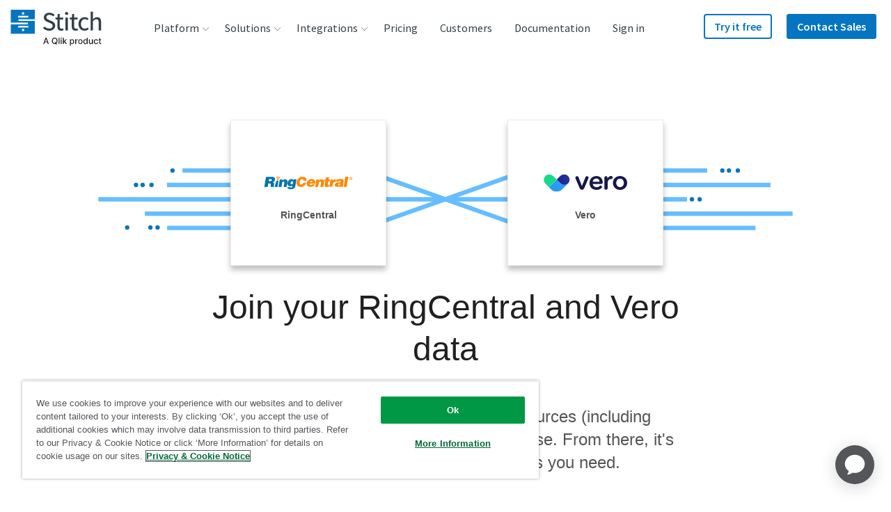

--- FILE ---
content_type: text/javascript; charset=utf-8
request_url: https://cdn.optimizely.com/js/17893791009.js
body_size: 66741
content:
/*! For license information please see client.min.js.LICENSE.txt */
(function(){var __webpack_modules__={2347:function(t,n,i){var e=i(5916)(),r=i(15);t.exports=function(t,n){function i(n){if(!(this instanceof i))return new i(n);try{throw new Error(n)}catch(o){o.name=t,this.stack=o.stack}e&&this.stack&&(this.stack=r(this.stack,t,n)),this.message=n||"",this.name=t}return i.prototype=new(n||Error),i.prototype.constructor=i,i.prototype.inspect=function(){return this.message?"["+t+": "+this.message+"]":"["+t+"]"},i.prototype.name=t,i}},15:function(t){"use strict";t.exports=function(t,n,i){var e=n;return i&&(e+=": "+i),t=e+t.slice(t.indexOf("\n"))}},5916:function(t){"use strict";t.exports=function(){var t=new Error("yep");return!!t.stack&&"Error: yep\n"===t.stack.substr(0,11)}},3192:function(t,n,i){t.exports=function(){"use strict";function t(t){return"function"==typeof t||"object"==typeof t&&null!==t}function n(t){return"function"==typeof t}undefined;var e=Array.isArray?Array.isArray:function(t){return"[object Array]"===Object.prototype.toString.call(t)},r=0,o=undefined,a=undefined,u=function(t,n){E[r]=t,E[r+1]=n,2===(r+=2)&&(a?a(I):A())};function c(t){a=t}function s(t){u=t}var f="undefined"!=typeof window?window:undefined,l=f||{},d=l.MutationObserver||l.WebKitMutationObserver,v="undefined"==typeof self&&"undefined"!=typeof process&&"[object process]"==={}.toString.call(process),h="undefined"!=typeof Uint8ClampedArray&&"undefined"!=typeof importScripts&&"undefined"!=typeof MessageChannel;function p(){return function(){return process.nextTick(I)}}function g(){return void 0!==o?function(){o(I)}:y()}function _(){var t=0,n=new d(I),i=document.createTextNode("");return n.observe(i,{characterData:!0}),function(){i.data=t=++t%2}}function m(){var t=new MessageChannel;return t.port1.onmessage=I,function(){return t.port2.postMessage(0)}}function y(){var t=setTimeout;return function(){return t(I,1)}}var E=new Array(1e3);function I(){for(var t=0;t<r;t+=2)(0,E[t])(E[t+1]),E[t]=undefined,E[t+1]=undefined;r=0}function w(){try{undefined;var t=i(8034);return o=t.runOnLoop||t.runOnContext,g()}catch(n){return y()}}var A=undefined;function b(t,n){var i=arguments,e=this,r=new this.constructor(R);r[T]===undefined&&Q(r);var o,a=e._state;return a?(o=i[a-1],u((function(){return $(a,r,o,e._result)}))):B(e,r,t,n),r}function S(t){var n=this;if(t&&"object"==typeof t&&t.constructor===n)return t;var i=new n(R);return F(i,t),i}A=v?p():d?_():h?m():f===undefined?w():y();var T=Math.random().toString(36).substring(16);function R(){}var D=void 0,N=1,C=2,O=new q;function k(){return new TypeError("You cannot resolve a promise with itself")}function P(){return new TypeError("A promises callback cannot return that same promise.")}function M(t){try{return t.then}catch(n){return O.error=n,O}}function x(t,n,i,e){try{t.call(n,i,e)}catch(r){return r}}function L(t,n,i){u((function(t){var e=!1,r=x(i,n,(function(i){e||(e=!0,n!==i?F(t,i):z(t,i))}),(function(n){e||(e=!0,G(t,n))}),"Settle: "+(t._label||" unknown promise"));!e&&r&&(e=!0,G(t,r))}),t)}function V(t,n){n._state===N?z(t,n._result):n._state===C?G(t,n._result):B(n,undefined,(function(n){return F(t,n)}),(function(n){return G(t,n)}))}function U(t,i,e){i.constructor===t.constructor&&e===b&&i.constructor.resolve===S?V(t,i):e===O?(G(t,O.error),O.error=null):e===undefined?z(t,i):n(e)?L(t,i,e):z(t,i)}function F(n,i){n===i?G(n,k()):t(i)?U(n,i,M(i)):z(n,i)}function j(t){t._onerror&&t._onerror(t._result),H(t)}function z(t,n){t._state===D&&(t._result=n,t._state=N,0!==t._subscribers.length&&u(H,t))}function G(t,n){t._state===D&&(t._state=C,t._result=n,u(j,t))}function B(t,n,i,e){var r=t._subscribers,o=r.length;t._onerror=null,r[o]=n,r[o+N]=i,r[o+C]=e,0===o&&t._state&&u(H,t)}function H(t){var n=t._subscribers,i=t._state;if(0!==n.length){for(var e=undefined,r=undefined,o=t._result,a=0;a<n.length;a+=3)e=n[a],r=n[a+i],e?$(i,e,r,o):r(o);t._subscribers.length=0}}function q(){this.error=null}var K=new q;function Y(t,n){try{return t(n)}catch(i){return K.error=i,K}}function $(t,i,e,r){var o=n(e),a=undefined,u=undefined,c=undefined,s=undefined;if(o){if((a=Y(e,r))===K?(s=!0,u=a.error,a.error=null):c=!0,i===a)return void G(i,P())}else a=r,c=!0;i._state!==D||(o&&c?F(i,a):s?G(i,u):t===N?z(i,a):t===C&&G(i,a))}function X(t,n){try{n((function(n){F(t,n)}),(function(n){G(t,n)}))}catch(i){G(t,i)}}var W=0;function J(){return W++}function Q(t){t[T]=W++,t._state=undefined,t._result=undefined,t._subscribers=[]}function Z(t,n){this._instanceConstructor=t,this.promise=new t(R),this.promise[T]||Q(this.promise),e(n)?(this._input=n,this.length=n.length,this._remaining=n.length,this._result=new Array(this.length),0===this.length?z(this.promise,this._result):(this.length=this.length||0,this._enumerate(),0===this._remaining&&z(this.promise,this._result))):G(this.promise,tt())}function tt(){return new Error("Array Methods must be provided an Array")}function nt(t){return new Z(this,t).promise}function it(t){var n=this;return e(t)?new n((function(i,e){for(var r=t.length,o=0;o<r;o++)n.resolve(t[o]).then(i,e)})):new n((function(t,n){return n(new TypeError("You must pass an array to race."))}))}function et(t){var n=new this(R);return G(n,t),n}function rt(){throw new TypeError("You must pass a resolver function as the first argument to the promise constructor")}function ot(){throw new TypeError("Failed to construct 'Promise': Please use the 'new' operator, this object constructor cannot be called as a function.")}function at(t){this[T]=J(),this._result=this._state=undefined,this._subscribers=[],R!==t&&("function"!=typeof t&&rt(),this instanceof at?X(this,t):ot())}function ut(){var t=undefined;if("undefined"!=typeof i.g)t=i.g;else if("undefined"!=typeof self)t=self;else try{t=Function("return this")()}catch(r){throw new Error("polyfill failed because global object is unavailable in this environment")}var n=t.Promise;if(n){var e=null;try{e=Object.prototype.toString.call(n.resolve())}catch(r){}if("[object Promise]"===e&&!n.cast)return}t.Promise=at}return Z.prototype._enumerate=function(){for(var t=this.length,n=this._input,i=0;this._state===D&&i<t;i++)this._eachEntry(n[i],i)},Z.prototype._eachEntry=function(t,n){var i=this._instanceConstructor,e=i.resolve;if(e===S){var r=M(t);if(r===b&&t._state!==D)this._settledAt(t._state,n,t._result);else if("function"!=typeof r)this._remaining--,this._result[n]=t;else if(i===at){var o=new i(R);U(o,t,r),this._willSettleAt(o,n)}else this._willSettleAt(new i((function(n){return n(t)})),n)}else this._willSettleAt(e(t),n)},Z.prototype._settledAt=function(t,n,i){var e=this.promise;e._state===D&&(this._remaining--,t===C?G(e,i):this._result[n]=i),0===this._remaining&&z(e,this._result)},Z.prototype._willSettleAt=function(t,n){var i=this;B(t,undefined,(function(t){return i._settledAt(N,n,t)}),(function(t){return i._settledAt(C,n,t)}))},at.all=nt,at.race=it,at.resolve=S,at.reject=et,at._setScheduler=c,at._setAsap=s,at._asap=u,at.prototype={constructor:at,then:b,"catch":function(t){return this.then(null,t)}},at.polyfill=ut,at.Promise=at,at}()},4044:function(t){"use strict";t.exports=function(t){var n,i={};if(!(t instanceof Object)||Array.isArray(t))throw new Error("keyMirror(...): Argument must be an object.");for(n in t)t.hasOwnProperty(n)&&(i[n]=n);return i}},6377:function(t){"use strict";t.exports=function(t,n,i,e){Object.defineProperty(t,n,{get:function(){var t=i.call(this);return Object.defineProperty(this,n,{value:t,enumerable:!!e,writable:!0}),t},set:function(t){return Object.defineProperty(this,n,{value:t,enumerable:!!e,writable:!0}),t},enumerable:!!e,configurable:!0})}},630:function(t){!function(){function n(t,n){var i,e,r,o,a,u,c,s;for(i=3&t.length,e=t.length-i,r=n,a=3432918353,u=461845907,s=0;s<e;)c=255&t.charCodeAt(s)|(255&t.charCodeAt(++s))<<8|(255&t.charCodeAt(++s))<<16|(255&t.charCodeAt(++s))<<24,++s,r=27492+(65535&(o=5*(65535&(r=(r^=c=(65535&(c=(c=(65535&c)*a+(((c>>>16)*a&65535)<<16)&4294967295)<<15|c>>>17))*u+(((c>>>16)*u&65535)<<16)&4294967295)<<13|r>>>19))+((5*(r>>>16)&65535)<<16)&4294967295))+((58964+(o>>>16)&65535)<<16);switch(c=0,i){case 3:c^=(255&t.charCodeAt(s+2))<<16;case 2:c^=(255&t.charCodeAt(s+1))<<8;case 1:r^=c=(65535&(c=(c=(65535&(c^=255&t.charCodeAt(s)))*a+(((c>>>16)*a&65535)<<16)&4294967295)<<15|c>>>17))*u+(((c>>>16)*u&65535)<<16)&4294967295}return r^=t.length,r=2246822507*(65535&(r^=r>>>16))+((2246822507*(r>>>16)&65535)<<16)&4294967295,r=3266489909*(65535&(r^=r>>>13))+((3266489909*(r>>>16)&65535)<<16)&4294967295,(r^=r>>>16)>>>0}var i=n;i.v2=function(t,n){for(var i,e=t.length,r=n^e,o=0;e>=4;)i=1540483477*(65535&(i=255&t.charCodeAt(o)|(255&t.charCodeAt(++o))<<8|(255&t.charCodeAt(++o))<<16|(255&t.charCodeAt(++o))<<24))+((1540483477*(i>>>16)&65535)<<16),r=1540483477*(65535&r)+((1540483477*(r>>>16)&65535)<<16)^(i=1540483477*(65535&(i^=i>>>24))+((1540483477*(i>>>16)&65535)<<16)),e-=4,++o;switch(e){case 3:r^=(255&t.charCodeAt(o+2))<<16;case 2:r^=(255&t.charCodeAt(o+1))<<8;case 1:r=1540483477*(65535&(r^=255&t.charCodeAt(o)))+((1540483477*(r>>>16)&65535)<<16)}return r=1540483477*(65535&(r^=r>>>13))+((1540483477*(r>>>16)&65535)<<16),(r^=r>>>15)>>>0},i.v3=n,t.exports=i}()},2426:function(t,n,i){t=i.nmd(t),function(){var e,r="Expected a function",o="__lodash_hash_undefined__",a=9007199254740991,u="[object Arguments]",c="[object Array]",s="[object Boolean]",f="[object Date]",l="[object Error]",d="[object Function]",v="[object GeneratorFunction]",h="[object Map]",p="[object Number]",g="[object Object]",_="[object RegExp]",m="[object Set]",y="[object String]",E="[object Symbol]",I="[object WeakMap]",w="[object ArrayBuffer]",A="[object Float32Array]",b="[object Float64Array]",S="[object Int8Array]",T="[object Int16Array]",R="[object Int32Array]",D="[object Uint8Array]",N="[object Uint8ClampedArray]",C="[object Uint16Array]",O="[object Uint32Array]",k=/[&<>"'`]/g,P=RegExp(k.source),M=/\w*$/,x=/^\[object .+?Constructor\]$/,L=/^(?:0|[1-9]\d*)$/,V={};V[A]=V[b]=V[S]=V[T]=V[R]=V[D]=V[N]=V[C]=V[O]=!0,V[u]=V[c]=V[w]=V[s]=V[f]=V[l]=V[d]=V[h]=V[p]=V[g]=V[_]=V[m]=V[y]=V[I]=!1;var U={};U[u]=U[c]=U[w]=U[s]=U[f]=U[A]=U[b]=U[S]=U[T]=U[R]=U[h]=U[p]=U[g]=U[_]=U[m]=U[y]=U[E]=U[D]=U[N]=U[C]=U[O]=!0,U[l]=U[d]=U[I]=!1;var F={"&":"&amp;","<":"&lt;",">":"&gt;",'"':"&quot;","'":"&#39;","`":"&#96;"},j={"function":!0,object:!0},z=j[typeof n]&&n&&!n.nodeType?n:e,G=j.object&&t&&!t.nodeType?t:e,B=G&&G.exports===z?z:e,H=rt(z&&G&&"object"==typeof i.g&&i.g),q=rt(j[typeof self]&&self),K=rt(j[typeof window]&&window),Y=rt(j[typeof this]&&this),$=H||K!==(Y&&Y.window)&&K||q||Y||Function("return this")();function X(t,n){return t.set(n[0],n[1]),t}function W(t,n){return t.add(n),t}function J(t,n){return tt(An(t),bi)}function Q(t,n){return!!t.length&&it(t,n,0)>-1}function Z(t,n,i){for(var e=-1,r=t.length;++e<r;)if(i(n,t[e]))return!0;return!1}function tt(t,n){for(var i=-1,e=n.length,r=t.length;++i<e;)t[r+i]=n[i];return t}function nt(t,n,i){for(var r=-1,o=t.length;++r<o;){var a=t[r],u=n(a);if(null!=u&&(c===e?u==u:i(u,c)))var c=u,s=a}return s}function it(t,n,i){if(n!=n)return function(t,n,i){var e=t.length,r=n+(i?0:-1);for(;i?r--:++r<e;){var o=t[r];if(o!=o)return r}return-1}(t,i);for(var e=i-1,r=t.length;++e<r;)if(t[e]===n)return e;return-1}function et(t,n,i,e,r){return r(t,(function(t,r,o){i=e?(e=!1,t):n(i,t,r,o)})),i}function rt(t){return t&&t.Object===Object?t:null}function ot(t){return F[t]}function at(t){var n=!1;if(null!=t&&"function"!=typeof t.toString)try{n=!!(t+"")}catch(i){}return n}function ut(t,n){return t="number"==typeof t||L.test(t)?+t:-1,n=null==n?a:n,t>-1&&t%1==0&&t<n}var ct=Array.prototype,st=Object.prototype,ft=Function.prototype.toString,lt=st.hasOwnProperty,dt=0,vt=ft.call(Object),ht=st.toString,pt=$._,gt=RegExp("^"+ft.call(lt).replace(/[\\^$.*+?()[\]{}|]/g,"\\$&").replace(/hasOwnProperty|(function).*?(?=\\\()| for .+?(?=\\\])/g,"$1.*?")+"$"),_t=$.Reflect,mt=$.Symbol,yt=$.Uint8Array,Et=_t?_t.enumerate:e,It=Object.getPrototypeOf,wt=Object.getOwnPropertySymbols,At=Object.create,bt=st.propertyIsEnumerable,St=ct.splice,Tt=$.isFinite,Rt=Object.keys,Dt=Math.max,Nt=kn($,"Map"),Ct=kn($,"Set"),Ot=kn($,"WeakMap"),kt=kn(Object,"create"),Pt=Nt?ft.call(Nt):"",Mt=Ct?ft.call(Ct):"",xt=Ot?ft.call(Ot):"",Lt=mt?mt.prototype:e,Vt=Lt?Lt.valueOf:e;function Ut(t){if(ui(t)&&!Zn(t)){if(t instanceof Ft)return t;if(lt.call(t,"__wrapped__"))return function(t){var n=new Ft(t.u,t.l);return n.m=An(t.m),n}(t)}return new Ft(t)}function Ft(t,n){this.u=t,this.m=[],this.l=!!n}function jt(){}function zt(t,n){return kt?t[n]!==e:lt.call(t,n)}function Gt(t){var n=-1,i=t?t.length:0;for(this.clear();++n<i;){var e=t[n];this.set(e[0],e[1])}}function Bt(t){var n=-1,i=t?t.length:0;for(this.I=new Gt;++n<i;)this.push(t[n])}function Ht(t,n){var i=t.I;if(Ln(n)){var e=i.I;return("string"==typeof n?e.string:e.hash)[n]===o}return i.has(n)}function qt(t){var n=-1,i=t?t.length:0;for(this.clear();++n<i;){var e=t[n];this.set(e[0],e[1])}}function Kt(t,n){var i=Xt(t,n);return!(i<0)&&(i==t.length-1?t.pop():St.call(t,i,1),!0)}function Yt(t,n){var i=Xt(t,n);return i<0?e:t[i][1]}function $t(t,n){return Xt(t,n)>-1}function Xt(t,n){for(var i=t.length;i--;)if(Wn(t[i][0],n))return i;return-1}function Wt(t,n,i){var e=Xt(t,n);e<0?t.push([n,i]):t[e][1]=i}function Jt(t,n,i,r){return t===e||Wn(t,st[i])&&!lt.call(r,i)?n:t}function Qt(t,n,i){(i!==e&&!Wn(t[n],i)||"number"==typeof n&&i===e&&!(n in t))&&(t[n]=i)}function Zt(t,n,i){var r=t[n];lt.call(t,n)&&Wn(r,i)&&(i!==e||n in t)||(t[n]=i)}function tn(t){return"function"==typeof t?t:Si}function nn(t,n,i,r,o,a,c){var l;if(r&&(l=a?r(t,o,a,c):r(t)),l!==e)return l;if(!ai(t))return t;var I=Zn(t);if(I){if(l=function(t){var n=t.length,i=t.constructor(n);n&&"string"==typeof t[0]&&lt.call(t,"index")&&(i.index=t.index,i.input=t.input);return i}(t),!n)return An(t)}else{var k=Mn(t),P=k==d||k==v;if(ei(t))return function(t,n){if(n)return t.slice();var i=new t.constructor(t.length);return t.copy(i),i}(t,n);if(k==g||k==u||P&&!a){if(at(t))return a?t:{};if(l=function(t){return"function"!=typeof t.constructor||Vn(t)?{}:en(It(t))}(P?{}:t),!n)return l=function(t,n){return t&&Tn(n,yi(n),t)}(l,t),i?Dn(t,l):l}else{if(!U[k])return a?t:{};l=function(t,n,i){var e=t.constructor;switch(n){case w:return Sn(t);case s:case f:return new e(+t);case A:case b:case S:case T:case R:case D:case N:case C:case O:return function(t,n){var i=n?Sn(t.buffer):t.buffer;return new t.constructor(i,t.byteOffset,t.length)}(t,i);case h:return function(t){return Bn(function(t){var n=-1,i=Array(t.size);return t.forEach((function(t,e){i[++n]=[e,t]})),i}(t),X,new t.constructor)}(t);case p:case y:return new e(t);case _:return function(t){var n=new t.constructor(t.source,M.exec(t));return n.lastIndex=t.lastIndex,n}(t);case m:return Bn(function(t){var n=-1,i=Array(t.size);return t.forEach((function(t){i[++n]=t})),i}(o=t),W,new o.constructor);case E:return r=t,Vt?Object(Vt.call(r)):{}}var r;var o}(t,k,n)}}c||(c=new qt);var x=c.get(t);return x||(c.set(t,l),(I?un:ln)(t,(function(e,o){Zt(l,o,nn(e,n,i,r,o,t,c))})),i&&!I?Dn(t,l):l)}function en(t){return ai(t)?At(t):{}}function rn(t,n,i){if("function"!=typeof t)throw new TypeError(r);return setTimeout((function(){t.apply(e,i)}),n)}var on,an,un=(on=ln,function(t,n){if(null==t)return t;if(!ti(t))return on(t,n);for(var i=t.length,e=an?i:-1,r=Object(t);(an?e--:++e<i)&&!1!==n(r[e],e,r););return t});function cn(t,n){var i=[];return un(t,(function(t,e,r){n(t,e,r)&&i.push(t)})),i}function sn(t,n,i,e){e||(e=[]);for(var r=-1,o=t.length;++r<o;){var a=t[r];n>0&&ni(a)&&(i||Zn(a)||Qn(a))?n>1?sn(a,n-1,i,e):tt(e,a):i||(e[e.length]=a)}return e}var fn=function(t){return function(n,i,e){for(var r=-1,o=Object(n),a=e(n),u=a.length;u--;){var c=a[t?u:++r];if(!1===i(o[c],c,o))break}return n}}();function ln(t,n){return t&&fn(t,n,yi)}function dn(t,n){return cn(n,(function(n){return ri(t[n])}))}function vn(t,n,i,r,o){return t===n||(null==t||null==n||!ai(t)&&!ui(n)?t!=t&&n!=n:function(t,n,i,r,o,a){var d=Zn(t),v=Zn(n),h=c,m=c;d||(h=(h=ht.call(t))==u?g:h);v||(m=(m=ht.call(n))==u?g:m);var E=h==g&&!at(t),I=m==g&&!at(n),w=h==m;a||(a=[]);var A=zn(a,(function(n){return n[0]===t}));if(A&&A[1])return A[1]==n;if(a.push([t,n]),w&&!E){var b=d||fi(t)?function(t,n,i,r,o,a){var u=-1,c=2&o,s=1&o,f=t.length,l=n.length;if(f!=l&&!(c&&l>f))return!1;var d=!0;for(;++u<f;){var v,h=t[u],p=n[u];if(v!==e){if(v)continue;d=!1;break}if(s){if(!bn(n,(function(t){return h===t||i(h,t,r,o,a)}))){d=!1;break}}else if(h!==p&&!i(h,p,r,o,a)){d=!1;break}}return d}(t,n,i,r,o,a):function(t,n,i,e,r,o,a){switch(i){case s:case f:return+t==+n;case l:return t.name==n.name&&t.message==n.message;case p:return t!=+t?n!=+n:t==+n;case _:case y:return t==n+""}return!1}(t,n,h);return a.pop(),b}if(!(2&o)){var S=E&&lt.call(t,"__wrapped__"),T=I&&lt.call(n,"__wrapped__");if(S||T){b=i(S?t.value():t,T?n.value():n,r,o,a);return a.pop(),b}}if(!w)return!1;b=function(t,n,i,r,o,a){var u=2&o,c=yi(t),s=c.length,f=yi(n).length;if(s!=f&&!u)return!1;var l=s;for(;l--;){var d=c[l];if(!(u?d in n:lt.call(n,d)))return!1}var v=!0,h=u;for(;++l<s;){var p,g=t[d=c[l]],_=n[d];if(!(p===e?g===_||i(g,_,r,o,a):p)){v=!1;break}h||(h="constructor"==d)}if(v&&!h){var m=t.constructor,y=n.constructor;m==y||!("constructor"in t)||!("constructor"in n)||"function"==typeof m&&m instanceof m&&"function"==typeof y&&y instanceof y||(v=!1)}return v}(t,n,i,r,o,a);return a.pop(),b}(t,n,vn,i,r,o))}function hn(t){var n=typeof t;return"function"==n?t:null==t?Si:("object"==n?_n:In)(t)}function pn(t){t=null==t?t:Object(t);var n=[];for(var i in t)n.push(i);return n}function gn(t,n){var i=-1,e=ti(t)?Array(t.length):[];return un(t,(function(t,r,o){e[++i]=n(t,r,o)})),e}function _n(t){var n=yi(t);return function(i){var r=n.length;if(null==i)return!r;for(i=Object(i);r--;){var o=n[r];if(!(o in i)||!vn(t[o],i[o],e,3))return!1}return!0}}function mn(t,n,i,r,o){if(t!==n){var a=Zn(n)||fi(n)?e:Ei(n);un(a||n,(function(u,c){if(a&&(u=n[c=u]),ai(u))o||(o=new qt),function(t,n,i,r,o,a,u){var c=t[i],s=n[i],f=u.get(s);if(f)return void Qt(t,i,f);var l=a?a(c,s,i+"",t,n,u):e,d=l===e;d&&(l=s,Zn(s)||fi(s)?Zn(c)?l=c:ni(c)?l=An(c):(d=!1,l=nn(s,!a)):function(t){if(!ui(t)||ht.call(t)!=g||at(t))return!1;var n=It(t);if(null===n)return!0;var i=n.constructor;return"function"==typeof i&&i instanceof i&&ft.call(i)==vt}(s)||Qn(s)?Qn(c)?l=Tn(v=c,Ei(v)):!ai(c)||r&&ri(c)?(d=!1,l=nn(s,!a)):l=c:d=!1);var v;u.set(s,l),d&&o(l,s,r,a,u);u["delete"](s),Qt(t,i,l)}(t,n,c,i,mn,r,o);else{var s=r?r(t[c],u,c+"",t,n,o):e;s===e&&(s=u),Qt(t,c,s)}}))}}function yn(t,n){return t=Object(t),Bn(n,(function(n,i){return i in t&&(n[i]=t[i]),n}),{})}function En(t,n){var i={};return function(t,n){null==t||fn(t,n,Ei)}(t,(function(t,e){n(t,e)&&(i[e]=t)})),i}function In(t){return function(n){return null==n?e:n[t]}}function wn(t,n,i){var e=-1,r=t.length;n<0&&(n=-n>r?0:r+n),(i=i>r?r:i)<0&&(i+=r),r=n>i?0:i-n>>>0,n>>>=0;for(var o=Array(r);++e<r;)o[e]=t[e+n];return o}function An(t){return wn(t,0,t.length)}function bn(t,n){var i;return un(t,(function(t,e,r){return!(i=n(t,e,r))})),!!i}function Sn(t){var n=new t.constructor(t.byteLength);return new yt(n).set(new yt(t)),n}Et&&!bt.call({valueOf:1},"valueOf")&&(pn=function(t){return function(t){for(var n,i=[];!(n=t.next()).done;)i.push(n.value);return i}(Et(t))});var Tn=Rn;function Rn(t,n,i,e){i||(i={});for(var r=-1,o=n.length;++r<o;){var a=n[r];Zt(i,a,e?e(i[a],t[a],a,i,t):t[a])}return i}function Dn(t,n){return Tn(t,Pn(t),n)}function Nn(t){return Xn((function(n,i){var r=-1,o=i.length,a=o>1?i[o-1]:e;for(a="function"==typeof a?(o--,a):e,n=Object(n);++r<o;){var u=i[r];u&&t(n,u,r,a)}return n}))}function Cn(t,n,i,e){if("function"!=typeof t)throw new TypeError(r);var o=1&n,a=function(t){return function(){var n=arguments,i=en(t.prototype),e=t.apply(i,n);return ai(e)?e:i}}(t);return function u(){for(var n=-1,r=arguments.length,c=-1,s=e.length,f=Array(s+r),l=this&&this!==$&&this instanceof u?a:t;++c<s;)f[c]=e[c];for(;r--;)f[c++]=arguments[++n];return l.apply(o?i:this,f)}}var On=In("length");function kn(t,n){var i=t[n];return function(t){if(null==t)return!1;if(ri(t))return gt.test(ft.call(t));return ui(t)&&(at(t)?gt:x).test(t)}(i)?i:e}var Pn=wt||function(){return[]};function Mn(t){return ht.call(t)}function xn(t){var n=t?t.length:e;return oi(n)&&(Zn(t)||si(t)||Qn(t))?function(t,n){for(var i=-1,e=Array(t);++i<t;)e[i]=n(i);return e}(n,String):null}function Ln(t){var n=typeof t;return"number"==n||"boolean"==n||"string"==n&&"__proto__"!=t||null==t}function Vn(t){var n=t&&t.constructor;return t===("function"==typeof n&&n.prototype||st)}(Nt&&Mn(new Nt)!=h||Ct&&Mn(new Ct)!=m||Ot&&Mn(new Ot)!=I)&&(Mn=function(t){var n=ht.call(t),i=n==g?t.constructor:null,e="function"==typeof i?ft.call(i):"";if(e)switch(e){case Pt:return h;case Mt:return m;case xt:return I}return n});var Un=Xn((function(t,n){return Zn(t)||(t=null==t?[]:[Object(t)]),n=sn(n,1),J(t)}));function Fn(t){return t?t[0]:e}function jn(t){var n=Ut(t);return n.l=!0,n}function zn(t,n){return function(t,n,i,e){var r;return i(t,(function(t,i,o){if(n(t,i,o))return r=e?i:t,!1})),r}(t,hn(n),un)}function Gn(t,n){return un(t,tn(n))}function Bn(t,n,i){return et(t,hn(n),i,arguments.length<3,un)}function Hn(t,n){var i;if("function"!=typeof n)throw new TypeError(r);return t=di(t),function(){return--t>0&&(i=n.apply(this,arguments)),t<=1&&(n=e),i}}var qn=Xn((function(t,n,i){return Cn(t,33,n,i)})),Kn=Xn((function(t,n){return rn(t,1,n)})),Yn=Xn((function(t,n,i){return rn(t,vi(n)||0,i)}));var $n=Xn((function(t,n){return Cn(t,32,e,n)}));function Xn(t,n){if("function"!=typeof t)throw new TypeError(r);return n=Dt(n===e?t.length-1:di(n),0),function(){for(var i=arguments,e=-1,r=Dt(i.length-n,0),o=Array(r);++e<r;)o[e]=i[n+e];var a=Array(n+1);for(e=-1;++e<n;)a[e]=i[e];return a[n]=o,t.apply(this,a)}}function Wn(t,n){return t===n||t!=t&&n!=n}function Jn(t,n){return t>n}function Qn(t){return ni(t)&&lt.call(t,"callee")&&(!bt.call(t,"callee")||ht.call(t)==u)}var Zn=Array.isArray;function ti(t){return null!=t&&oi(On(t))&&!ri(t)}function ni(t){return ui(t)&&ti(t)}var ii,ei=(ii=!1,function(){return ii});function ri(t){var n=ai(t)?ht.call(t):"";return n==d||n==v}function oi(t){return"number"==typeof t&&t>-1&&t%1==0&&t<=a}function ai(t){var n=typeof t;return!!t&&("object"==n||"function"==n)}function ui(t){return!!t&&"object"==typeof t}function ci(t){return"number"==typeof t||ui(t)&&ht.call(t)==p}function si(t){return"string"==typeof t||!Zn(t)&&ui(t)&&ht.call(t)==y}function fi(t){return ui(t)&&oi(t.length)&&!!V[ht.call(t)]}function li(t,n){return t<n}var di=Number,vi=Number;function hi(t){return"string"==typeof t?t:null==t?"":t+""}var pi=Nn((function(t,n){Tn(n,yi(n),t)})),gi=Nn((function(t,n){Tn(n,Ei(n),t)})),_i=Nn((function(t,n,i,e){Rn(n,Ei(n),t,e)}));var mi=Xn((function(t){return t.push(e,Jt),_i.apply(e,t)}));function yi(t){var n=Vn(t);if(!n&&!ti(t))return function(t){return Rt(Object(t))}(t);var i=xn(t),e=!!i,r=i||[],o=r.length;for(var a in t)!lt.call(t,a)||e&&("length"==a||ut(a,o))||n&&"constructor"==a||r.push(a);return r}function Ei(t){for(var n=-1,i=Vn(t),e=pn(t),r=e.length,o=xn(t),a=!!o,u=o||[],c=u.length;++n<r;){var s=e[n];a&&("length"==s||ut(s,c))||"constructor"==s&&(i||!lt.call(t,s))||u.push(s)}return u}var Ii=Nn((function(t,n,i){mn(t,n,i)})),wi=Xn((function(t,n){return null==t?{}:(n=gn(sn(n,1),String),yn(t,function(t,n,i,e){var r,o=-1,a=Q,u=!0,c=t.length,s=[],f=n.length;if(!c)return s;i&&(n=gn(n,(r=i,function(t){return r(t)}))),e?(a=Z,u=!1):n.length>=200&&(a=Ht,u=!1,n=new Bt(n));t:for(;++o<c;){var l=t[o],d=i?i(l):l;if(u&&d==d){for(var v=f;v--;)if(n[v]===d)continue t;s.push(l)}else a(n,d,e)||s.push(l)}return s}(Ei(t),n)))}));var Ai=Xn((function(t,n){return null==t?{}:yn(t,sn(n,1))}));function bi(t){return t?function(t,n){return gn(n,(function(n){return t[n]}))}(t,yi(t)):[]}function Si(t){return t}var Ti,Ri=hn;function Di(t,n,i){var e=yi(n),r=dn(n,e);null!=i||ai(n)&&(r.length||!e.length)||(i=n,n=t,t=this,r=dn(n,yi(n)));var o=!ai(i)||!("chain"in i)||i.chain,a=ri(t);return un(r,(function(i){var e=n[i];t[i]=e,a&&(t.prototype[i]=function(){var n=this.l;if(o||n){var i=t(this.u),r=i.m=An(this.m);return r.push({func:e,args:arguments,thisArg:t}),i.l=n,i}return e.apply(t,tt([this.value()],arguments))})})),t}Ft.prototype=en(Ut.prototype),Ft.prototype.constructor=Ft,jt.prototype=kt?kt(null):st,Gt.prototype.clear=function(){this.I={hash:new jt,map:Nt?new Nt:[],string:new jt}},Gt.prototype["delete"]=function(t){var n=this.I;return Ln(t)?function(t,n){return zt(t,n)&&delete t[n]}("string"==typeof t?n.string:n.hash,t):Nt?n.map["delete"](t):Kt(n.map,t)},Gt.prototype.get=function(t){var n=this.I;return Ln(t)?function(t,n){if(kt){var i=t[n];return i===o?e:i}return lt.call(t,n)?t[n]:e}("string"==typeof t?n.string:n.hash,t):Nt?n.map.get(t):Yt(n.map,t)},Gt.prototype.has=function(t){var n=this.I;return Ln(t)?zt("string"==typeof t?n.string:n.hash,t):Nt?n.map.has(t):$t(n.map,t)},Gt.prototype.set=function(t,n){var i=this.I;return Ln(t)?function(t,n,i){t[n]=kt&&i===e?o:i}("string"==typeof t?i.string:i.hash,t,n):Nt?i.map.set(t,n):Wt(i.map,t,n),this},Bt.prototype.push=function(t){var n=this.I;if(Ln(t)){var i=n.I;("string"==typeof t?i.string:i.hash)[t]=o}else n.set(t,o)},qt.prototype.clear=function(){this.I={array:[],map:null}},qt.prototype["delete"]=function(t){var n=this.I,i=n.array;return i?Kt(i,t):n.map["delete"](t)},qt.prototype.get=function(t){var n=this.I,i=n.array;return i?Yt(i,t):n.map.get(t)},qt.prototype.has=function(t){var n=this.I,i=n.array;return i?$t(i,t):n.map.has(t)},qt.prototype.set=function(t,n){var i=this.I,e=i.array;e&&(e.length<199?Wt(e,t,n):(i.array=null,i.map=new Gt(e)));var r=i.map;return r&&r.set(t,n),this},Ut.assign=pi,Ut.assignIn=gi,Ut.before=Hn,Ut.bind=qn,Ut.chain=jn,Ut.compact=function(t){return cn(t,Boolean)},Ut.concat=Un,Ut.create=function(t,n){var i=en(t);return n?pi(i,n):i},Ut.defaults=mi,Ut.defer=Kn,Ut.delay=Yn,Ut.filter=function(t,n){return cn(t,hn(n))},Ut.flatten=function(t){return(t?t.length:0)?sn(t,1):[]},Ut.flattenDeep=function(t){return(t?t.length:0)?sn(t,Infinity):[]},Ut.iteratee=Ri,Ut.keys=yi,Ut.map=function(t,n){return gn(t,hn(n))},Ut.mapValues=function(t,n){var i={};return n=hn(n),ln(t,(function(t,e,r){i[e]=n(t,e,r)})),i},Ut.matches=function(t){return _n(pi({},t))},Ut.merge=Ii,Ut.mixin=Di,Ut.negate=function(t){if("function"!=typeof t)throw new TypeError(r);return function(){return!t.apply(this,arguments)}},Ut.omit=wi,Ut.omitBy=function(t,n){return n=hn(n),En(t,(function(t,i){return!n(t,i)}))},Ut.once=function(t){return Hn(2,t)},Ut.partial=$n,Ut.pick=Ai,Ut.pickBy=function(t,n){return null==t?{}:En(t,hn(n))},Ut.slice=function(t,n,i){var r=t?t.length:0;return n=null==n?0:+n,i=i===e?r:+i,r?wn(t,n,i):[]},Ut.sortBy=function(t,n){var i=0;return n=hn(n),gn(gn(t,(function(t,e,r){return{value:t,index:i++,criteria:n(t,e,r)}})).sort((function(t,n){return function(t,n){if(t!==n){var i=null===t,r=t===e,o=t==t,a=null===n,u=n===e,c=n==n;if(t>n&&!a||!o||i&&!u&&c||r&&c)return 1;if(t<n&&!i||!c||a&&!r&&o||u&&o)return-1}return 0}(t.criteria,n.criteria)||t.index-n.index})),In("value"))},Ut.tap=function(t,n){return n(t),t},Ut.thru=function(t,n){return n(t)},Ut.toArray=function(t){return ti(t)?t.length?An(t):[]:bi(t)},Ut.values=bi,Ut.extend=gi,Di(Ut,Ut),Ut.clone=function(t){return ai(t)?Zn(t)?An(t):Tn(t,yi(t)):t},Ut.cloneDeep=function(t){return nn(t,!0,!0)},Ut.escape=function(t){return(t=hi(t))&&P.test(t)?t.replace(k,ot):t},Ut.every=function(t,n,i){return function(t,n){var i=!0;return un(t,(function(t,e,r){return i=!!n(t,e,r)})),i}(t,hn(n=i?e:n))},Ut.find=zn,Ut.findIndex=function(t,n){return t&&t.length?function(t,n,i){for(var e=t.length,r=i?e:-1;i?r--:++r<e;)if(n(t[r],r,t))return r;return-1}(t,hn(n)):-1},Ut.forEach=Gn,Ut.forOwn=function(t,n){return t&&ln(t,tn(n))},Ut.has=function(t,n){return null!=t&&lt.call(t,n)},Ut.head=Fn,Ut.identity=Si,Ut.includes=function(t,n,i,e){t=ti(t)?t:bi(t),i=i&&!e?di(i):0;var r=t.length;return i<0&&(i=Dt(r+i,0)),si(t)?i<=r&&t.indexOf(n,i)>-1:!!r&&it(t,n,i)>-1},Ut.indexOf=function(t,n,i){for(var e=t?t.length:0,r=((i="number"==typeof i?i<0?Dt(e+i,0):i:0)||0)-1,o=n==n;++r<e;){var a=t[r];if(o?a===n:a!=a)return r}return-1},Ut.isArguments=Qn,Ut.isArray=Zn,Ut.isBoolean=function(t){return!0===t||!1===t||ui(t)&&ht.call(t)==s},Ut.isDate=function(t){return ui(t)&&ht.call(t)==f},Ut.isEmpty=function(t){if(ti(t)&&(Zn(t)||si(t)||ri(t.splice)||Qn(t)))return!t.length;for(var n in t)if(lt.call(t,n))return!1;return!0},Ut.isEqual=function(t,n){return vn(t,n)},Ut.isFinite=function(t){return"number"==typeof t&&Tt(t)},Ut.isFunction=ri,Ut.isNaN=function(t){return ci(t)&&t!=+t},Ut.isNull=function(t){return null===t},Ut.isNumber=ci,Ut.isObject=ai,Ut.isRegExp=function(t){return ai(t)&&ht.call(t)==_},Ut.isString=si,Ut.isUndefined=function(t){return t===e},Ut.last=function(t){var n=t?t.length:0;return n?t[n-1]:e},Ut.max=function(t){return t&&t.length?nt(t,Si,Jn):e},Ut.min=function(t){return t&&t.length?nt(t,Si,li):e},Ut.noConflict=function(){return $._===this&&($._=pt),this},Ut.noop=function(){},Ut.reduce=Bn,Ut.result=function(t,n,i){var r=null==t?e:t[n];return r===e&&(r=i),ri(r)?r.call(t):r},Ut.size=function(t){return null==t?0:(t=ti(t)?t:yi(t)).length},Ut.some=function(t,n,i){return bn(t,hn(n=i?e:n))},Ut.uniqueId=function(t){var n=++dt;return hi(t)+n},Ut.each=Gn,Ut.first=Fn,Di(Ut,(Ti={},ln(Ut,(function(t,n){lt.call(Ut.prototype,n)||(Ti[n]=t)})),Ti),{chain:!1}),Ut.VERSION="4.6.1",un(["pop","join","replace","reverse","split","push","shift","sort","splice","unshift"],(function(t){var n=(/^(?:replace|split)$/.test(t)?String.prototype:ct)[t],i=/^(?:push|sort|unshift)$/.test(t)?"tap":"thru",e=/^(?:pop|join|replace|shift)$/.test(t);Ut.prototype[t]=function(){var t=arguments;return e&&!this.l?n.apply(this.value(),t):this[i]((function(i){return n.apply(i,t)}))}})),Ut.prototype.toJSON=Ut.prototype.valueOf=Ut.prototype.value=function(){return t=this.u,Bn(this.m,(function(t,n){return n.func.apply(n.thisArg,tt([t],n.args))}),t);var t},(K||q||{})._=Ut,z&&G&&(B&&((G.exports=Ut)._=Ut),z._=Ut)}.call(this)},8729:function(t,n,i){t.exports=i(2426)._.noConflict()},4496:function(t,n,i){var e=i(630).v3,r=Math.pow(2,32),o=function(t,n){return(e(t,n)>>>0)/r};t.exports={Seed:{IGNORING:0,BUCKETING:1,FALLBACK:2,HOLDBACK:3,BEHAVIOR_EVENT:2716770798},hashToHex:function(t,n){var i=e(t,n);return(i>>>16).toString(16)+(65535&i).toString(16)},hashToInt:function(t,n,i){return Math.floor(o(t,n)*i)},hashToReal:o,toByteString:function(t){var n=String.fromCharCode;return t.replace(/[\S\s]/gi,(function(t){t=t.charCodeAt(0);var i=n(255&t);return t>255&&(i=n(t>>>8&255)+i),t>65535&&(i=n(t>>>16)+i),i}))}}},6381:function(t,n){n.generate=function i(t){return t?(t^16*Math.random()>>t/4).toString(16):([1e7]+-1e3+-4e3+-8e3+-1e11).replace(/[018]/g,i)}},7385:function(t,n,i){var e=i(8729),r=i(2278).get("stores/audience_data"),o=i(3556),a=i(210),u=i(7596),c=i(9665);function s(t){var n=["type","selector","attributes","value"],i=e.extend({},t);return i.changeSet=e.map(t.changeSet,(function(t){return e.pick(c.dereferenceChangeId(t),n)})),i}n.emitLayerDecided=function(t){var n=t.decisionTicket?t.decisionTicket.audienceIds:[],i=e.map(n,(function(t){return{id:t,name:r.get(t).name}})),u={type:a.TYPES.LIFECYCLE,name:"layerDecided",data:e.extend(t,{audiences:i})},s=c.translateLayerEventToCampaignEvent(u);o.emit(u),o.emit(s)},n.emitViewActivated=function(t){var n={type:a.TYPES.LIFECYCLE,name:"viewActivated",data:t},i=c.translateViewActivatedToPageActivated(n);o.emit(n),o.emit(i)},n.emitViewsActivated=function(t){var n={type:a.TYPES.LIFECYCLE,name:"viewsActivated",data:t};o.emit(n)},n.emitPageDeactivated=function(t){var n={type:a.TYPES.LIFECYCLE,name:"pageDeactivated",data:t};o.emit(n)},n.emitActivateEvent=function(){o.emit({type:a.TYPES.LIFECYCLE,name:"activate"},!0)},n.emitActivatedEvent=function(){o.emit({type:a.TYPES.LIFECYCLE,name:"activated"})},n.emitInitializedEvent=function(){var t={type:a.TYPES.LIFECYCLE,name:"initialized"};window.optimizely&&(window.optimizely.initialized=!0),o.emit(t)},n.emitOriginsSyncedEvent=function(){var t={type:a.TYPES.LIFECYCLE,name:"originsSynced"};o.emit(t)},n.emitActionAppliedEvent=function(t){var n={type:t.type,campaignId:t.layerId,pageId:t.pageId,experimentId:t.experimentId,variationId:t.variationId};u.defineProperty(n,"changes",(function(){return s(t).changeSet}),"actionAppliedEvent");var i={type:a.TYPES.ACTION,name:"applied",data:n};o.emit(i)},n.emitActionsForDecisionAppliedEvent=function(t,n){var i={decision:t};u.defineProperty(i,"actions",(function(){return e.map(n,s)}),"appliedAllForDecisionEvent");var r={type:a.TYPES.ACTION,name:"appliedAllForDecision",data:i};o.emit(r)},n.emitSendEvents=function(){var t={type:a.TYPES.ANALYTICS,name:"sendEvents"};o.emit(t)},n.emitHoldEvents=function(){var t={type:a.TYPES.ANALYTICS,name:"holdEvents"};o.emit(t)}},223:function(t,n,i){var e=i(8729),r=i(3073),o=i(7596),a=i(9665),u=i(9758),c=i(7389);function s(t,n,i,r){var o=t.getLayerState(r),a=n.get(r),c=i.get();if(!o||!a)return c?{layer:{name:c.layerName,id:c.layerId,policy:c.layerPolicy,integrationStringVersion:c.integrationStringVersion},experiment:{name:c.experimentName,id:c.experimentId},variation:{name:c.variationName,id:c.variationId},isLayerHoldback:!1}:null;if(u.isSingleExperimentPolicy(a.policy)&&o.decision.isLayerHoldback)return null;var s,f,l=o.decision.experimentId,d=o.decision.variationId;return l&&d&&(s=e.find(a.experiments,{id:l}))&&(f=e.find(s.variations,{id:d}))?{layer:{name:a.name,id:a.id,policy:a.policy,integrationStringVersion:a.integrationStringVersion},experiment:{name:s.name,id:s.id},variation:{name:f.name,id:f.id},isLayerHoldback:o.decision.isLayerHoldback}:null}function f(t,n,i,r,o,a){var s=[],f=t.getLayerStates();a.onlySingleExperiments&&(f=e.filter(f,(function(t){var i=n.get(t.layerId);return i&&u.isSingleExperimentPolicy(i.policy)})));var l=e.map(f,(function(t){var n=!!t.decision.variationId,i=t.decisionActivationId&&t.decisionActivationId===r.getActivationId(),o=c.getExperimentAndVariation(),a=o?o.variationId:null,u=n&&t.decision.variationId===a;return e.extend(t,{isActive:n&&i||u,visitorRedirected:u})})),d=o?e.filter(l,o):l;return e.each(d,(function(t){var r=function(t,n,i,r){var o,a,u=t.layerId,c=n.get(u)||{},s=e.map(c.experiments,(function(t){return e.pick(t,["id","name"])}));if(!r&&c.decisionMetadata&&c.decisionMetadata.offerConsistency)return;var f={id:u,campaignName:c.name||null,experiment:null,allExperiments:s,variation:null,reason:t.decision.reason,isActive:!!t.isActive,visitorRedirected:t.visitorRedirected,isInCampaignHoldback:t.decision.isLayerHoldback};t.decision&&t.decision.experimentId&&(o=e.find(c.experiments,{id:t.decision.experimentId})),o&&(f.experiment=e.pick(o,["id","name","campaignName"])),o&&t.decision.variationId&&(a=e.find(o.variations,{id:t.decision.variationId})),a&&(f.variation=e.pick(a,["id","name"]));var l=e.map(t.decisionTicket.audienceIds,(function(t){return e.pick(i.get(t),["id","name"])}));return f.audiences=l,c.decisionMetadata&&c.decisionMetadata.offerConsistency&&(f.pageId=t.pageId),f}(t,n,i,a.includeOfferConsistency);r&&s.push(r)})),s}n.data=["stores/audience_data","stores/client_metadata","stores/event_data","stores/layer_data","stores/view_data","stores/group_data","stores/interest_group","stores/tag_group","stores/global",function(t,n,i,r,u,c,s,f,l){var d={},v={},h={},p={audiences:t.getAudiencesMap(),events:i.getEventsMap(),campaigns:d,pages:u.getPagesMap(),experiments:v,variations:h,projectId:l.getProjectId(),snippetId:l.getSnippetId(),accountId:l.getAccountId(),dcpServiceId:l.getDCPServiceId(),revision:l.getRevision(),clientName:n.getClientName(),clientVersion:n.getClientVersion()},g=a.dereferenceChangeId;return e.each(r.getAll(),(function(t){o.defineProperty(d,t.id,(function(){var n=e.extend({},t);return o.defineProperty(n,"changes",(function(){return e.map(t.changes,g)}),"campaign"),o.defineProperty(n,"experiments",(function(){return e.map(t.experiments,(function(t){return v[t.id]}))}),"campaign"),n}),"campaignMap","byId"),e.each(t.experiments,(function(t){o.defineProperty(v,t.id,(function(){var n=e.extend({},t);return o.defineProperty(n,"changes",(function(){return e.map(t.changes,g)}),"experiment"),o.defineProperty(n,"variations",(function(){return e.map(t.variations,(function(t){return h[t.id]}))}),"experiment"),n}),"experimentMap","byId"),e.each(t.variations,(function(t){o.defineProperty(h,t.id,(function(){var n=e.extend({},t);return o.defineProperty(n,"actions",(function(){return e.map(t.actions,(function(t){return e.extend({},t,{changes:e.map(t.changes,g)})}))}),"variation"),n}),"variationMap","byId")}))}))})),p}],n.visitor=["stores/visitor",function(t){return e.cloneDeep(t.getVisitorProfile())}],n.visitor_id=["stores/visitor_id",function(t){return{randomId:t.getRandomId()}}],n.state=["stores/audience_data","stores/layer_data","stores/layer","stores/view_data","stores/view","stores/global","stores/observed_redirect",function(t,n,i,o,a,l,d){return{getCampaignStates:function(r){var o={},a=f(i,n,t,l,r,{includeOfferConsistency:!1});return e.each(a,(function(t){o[t.id]=t})),o},getExperimentStates:function(r){var o=f(i,n,t,l,r,{includeOfferConsistency:!1,onlySingleExperiments:!0}),a=["audiences","variation","reason","visitorRedirected","isActive"];return e.reduce(o,(function(t,n){var i=n.allExperiments[0];return t[i.id]=e.extend({},e.pick(n,a),{id:i.id,experimentName:i.name,isInExperimentHoldback:n.isInCampaignHoldback}),t}),{})},getCampaignStateLists:function(r){var o={},a=f(i,n,t,l,r,{includeOfferConsistency:!0});return e.each(a,(function(t){var n=t.id;o[n]||(o[n]=[]),o[n].push(t)})),o},getPageStates:function(t){var n=a.getAll(),i=e.reduce(n,(function(t,n){var i=o.get(n.id);return t[n.id]=e.extend({},e.pick(i,["id","name","apiName","category","staticConditions","tags"]),e.pick(n,["isActive","metadata"])),t[n.id].isActive=!!t[n.id].isActive,t}),{});return t?e.pickBy(i,t):i},isGlobalHoldback:function(){return l.isGlobalHoldback()},getActivationId:function(){return l.getActivationId()},getVariationMap:function(){var t=i.getLayerStates(),r={};return e.each(t,(function(t){var i=n.get(t.layerId);if(t.decision&&t.decision.experimentId&&(r[t.decision.experimentId]={id:t.decision.variationId,name:null,index:null},i)){var o=e.find(i.experiments,{id:t.decision.experimentId});if(o&&t.decision.variationId)var a=e.find(o.variations,{id:t.decision.variationId}),u=e.findIndex(o.variations,{id:t.decision.variationId});a&&(r[t.decision.experimentId]={id:t.decision.variationId,name:a.name,index:u})}})),r},getActiveExperimentIds:function(){var t={};return e.each(this.getCampaignStateLists({isActive:!0}),(function(n){e.each(n,(function(n){t[n.experiment.id]=!0}))})),e.keys(t)},getRedirectInfo:function(){var t=c.getExperimentAndVariation();return t&&(t.referrer=c.getReferrer()),t},getDecisionString:function(t){if(!t)throw new Error("Must pass a config to getDecisionString");t=e.extend({maxLength:255,shouldCleanString:!1},t);var o=s(i,n,d,t.campaignId);return o?r.generateAnalyticsString(o.layer,o.experiment,o.variation,o.isLayerHoldback,t.maxLength,t.shouldCleanString):null},getDecisionObject:function(t){if(!t)throw new Error("Must pass a config to getDecisionObject");t=e.extend({maxLength:255,shouldCleanString:!1},t);var o=s(i,n,d,t.campaignId);if(!o)return null;var a=r.formatNamesAndIdsForAnalytics(o.layer,o.experiment,o.variation,t.shouldCleanString),c=e.mapValues(a.names,(function(n,i){return r.combineAndTruncateIdAndName(n,a.idStrings[i],t.maxLength)})),f={experiment:c.experiment,variation:c.variation};return u.isSingleExperimentPolicy(o.layer.policy)||e.extend(f,{campaign:c.layer,holdback:o.isLayerHoldback}),f}}}],n.utils=i(6993).create(),n.jquery=["env/jquery",function(t){return t}],n.event_emitter=i(3370)},9553:function(t,n,i){var e=i(1977),r=i(5785),o="optimizelyDataApi";n.registerFunction=function(t,n){var i=r.getGlobal(o);i||(i={},r.setGlobal(o,i)),i[t]||(i[t]=n)},n.unregisterFunction=function(t){var n=r.getGlobal(o);n&&n[t]&&(n[t]=function(){e.log('Ignoring attempt to call "'+o+"."+t+'" which has been unregistered.')})},n.getFunction=function(t){return r.getGlobal(o)[t]}},1497:function(t,n,i){var e=i(8729),r=i(1977),o=i(223),a=i(2278),u=a.get("stores/plugins"),c=i(8059),s=i(3543),f=i(8061),l=[i(5093),i(4484),i(6694)],d=["clientMetadata","cookieDomain","disable","load","optOut","rum"];n.push=function(t,n){var i,o,a,u;if(!e.isArray(t)&&e.isObject(t))u=e.isUndefined(t.version)?1:t.version,i=t.type,a=[t];else if(e.isArray(t))u=0,i=t[0],a=t.slice(1);else{if(!e.isString(t))return r.warn("API / Ignoring non-array/object/string argument:",t),!1;u=0,i=t,a=[]}if(l[u]&&(o=l[u][i]),n&&-1===d.indexOf(i))return r.debug("API / Ignoring non high priority function:",i,a),!1;if(!o)return r.warn('API / No function found for "'+i+'" (v'+u+") with arguments:",a),!1;r.log('API / Executing: "'+i,'" with arguments:',a);try{o.apply(null,a),f.dispatch(c.RECORD_API_USAGE,{methodName:u?"v"+u+"."+i:i})}catch(s){r.error(s)}return!0},n.get=function(t){r.log('API / Getting module: "'+t+'"');var n=o[t];if(n?e.isArray(n)&&(n=a.evaluate(n)):n=u.getPlugin(s.PluginTypes.apiModules,t),n)return f.dispatch(c.RECORD_API_USAGE,{methodName:"get."+t}),n;r.warn('Module "'+t+'" not found.')}},7596:function(t,n,i){var e=i(6377),r=i(8059),o=i(8061),a=i(1977);n.defineProperty=function(t,n,i,u,c){e(t,n,(function(){var t=["prop",u,c||n].join(".");return a.debug('Evaluating getter: "'+t+'"'),o.dispatch(r.RECORD_API_USAGE,{methodName:t}),i()}),!0)}},5093:function(t,n,i){var e=i(8729),r=i(4484);function o(t){var n,i={};if(t)if(a(t))n=Number(t);else{if("object"!=typeof t)throw new Error("tracker: Revenue argument "+t+"not a number.");if("revenue"in(i=e.extend({},t))){if(!a(i.revenue))throw new Error("tracker: Revenue value "+i.revenue+"not a number.");n=Number(i.revenue),delete i.revenue}}return e.isUndefined(n)||(i.revenue=n),i}function a(t){return e.isNumber(t)||e.isString(t)&&Number(t)==t}n.activateGeoDelayedExperiments=function(t,n){n||(n=t.lists?"odds":"cdn3"),r.dataFromSource({data:t,source:n})},n.activateSiteCatalyst=function(t){t&&t.sVariable&&r.integrationSettings({id:"adobe_analytics",settings:{sVariableReference:t.sVariable}})},n.bucketVisitor=function(t,n){if(t&&n){var i={experimentId:String(t)};n>256?i.variationId=String(n):i.variationIndex=String(n),r.bucketVisitor(i)}},n.bucketUser=n.bucketVisitor,n.disable=function(t){r.disable({scope:t})},n.log=function(t){e.isUndefined(t)&&(t=!0),r.log({level:t?"INFO":"OFF"})},n.optOut=function(t){e.isUndefined(t)&&(t=!0),r.optOut({isOptOut:t})},n.setCookieDomain=function(t){r.cookieDomain({cookieDomain:t})},n.setCookieExpiration=function(t){r.cookieExpiration({cookieExpirationDays:t})},n.setDimensionValue=function(t,n){var i={};i[t]=n,r.user({attributes:i})},n.setUserId=function(t){r.user({userId:t})},n.setGA4UserId=function(t){r.ga4User({ga4UserId:t})},n.storeThirdPartyData=function(t,n){r.dataFromSource({source:t,data:n})},n.trackEvent=function(t,n){r.event({eventName:t,tags:o(n)})}},9665:function(t,n,i){var e=i(8729),r=i(2278),o=i(3326),a=i(7596),u=r.get("stores/change_data");n.translateDecisionToCampaignDecision=function(t){return c(e.cloneDeep(t),{layerId:"campaignId",isLayerHoldback:"isCampaignHoldback"})},n.translateLayerEventToCampaignEvent=function(t){var i={};return a.defineProperty(i,"campaign",(function(){return function(t){var i=e.cloneDeep(t);return i.changes&&(i.changes=e.map(i.changes,n.dereferenceChangeId)),i.experiments&&e.each(i.experiments,(function(t){t.changes&&(t.changes=e.map(t.changes,n.dereferenceChangeId)),t.variations&&e.each(t.variations,(function(t){t.actions&&e.each(t.actions,(function(t){t.changes&&(t.changes=e.map(t.changes,n.dereferenceChangeId))}))}))})),i}(t.data.layer)}),"campaignEvent"),i.decisionTicket=t.data.decisionTicket,i.decision=this.translateDecisionToCampaignDecision(t.data.decision),i.audiences=t.data.audiences,{type:"lifecycle",name:"campaignDecided",data:i}},n.translateViewActivatedToPageActivated=function(t){return{type:"lifecycle",name:"pageActivated",data:{page:t.data.view}}},n.dereferenceChangeId=function(t){var n=u.getChange(t);return n?o.safeReference(n):t};var c=function(t,n){var i=e.omit(t,e.keys(n));return e.each(n,(function(n,e){i[n]=t[e]})),i}},6993:function(t,n,i){var e=i(22).Promise,r=i(7117).t,o=i(1409).poll,a=i(1751).b,u=i(2258).A;n.create=function(){return{observeSelector:r,poll:o,Promise:e,waitForElement:a,waitUntil:u}}},6334:function(t){t.exports={DEFAULT_INTERVAL:20}},7117:function(t,n,i){var e=i(8729),r=(i(8059),i(2278)),o=r.get("stores/directive"),a=i(4583),u=(i(9485),i(3543),i(8061),i(6381).generate),c=i(1409),s=i(5785),f=(r.get("stores/rum"),{once:!1,onTimeout:null,timeout:null}),l={},d=function(t){d=function(){if(!o.shouldObserveChangesIndefinitely())return function(t){var n=c.poll(e.partial(h,t));l[t].cancelObservation=function(){n(),delete l[t]}};var t,n=function(){this.disconnect(),e.each(e.keys(l),h),this.observe(r,i)},i={attributes:!0,childList:!0,subtree:!0,characterData:!0},r=a.getDocumentElement();return t=new MutationObserver(n),function(n){var o=l[n];t.observe(r,i),o.cancelObservation=function(){delete l[n],e.isEmpty(l)&&t.disconnect()}}}(),d(t)};function v(t){var n=l[t];n&&n.cancelObservation&&n.cancelObservation()}function h(t){if(l[t]){if(function(t){var n=t.options.timeout;if(null!==n)if("function"==typeof n)try{return n()}catch(i){}else if(Date.now()-t.startTime>n)return!0;return!1}(l[t]))return 0===l[t].matchedCount&&e.isFunction(l[t].options.onTimeout)&&l[t].options.onTimeout(),void v(t);var n=a.querySelectorAll(l[t].selector);n.length&&(e.each(n,(function(n){n.S&&n.S[t]||l[t].callbackQueue.push(n)})),function(t){for(;l[t]&&l[t].callbackQueue.length;){var n=l[t].callbackQueue.shift();if(p(n,t),l[t].matchedCount=l[t].matchedCount+1,l[t].callback(n),l[t]&&l[t].options.once)return void v(t)}}(t))}}function p(t,n){t.S||(t.S={}),t.S[n]=!0}n.t=function(t,n,i){if(!function(t){try{a.querySelector(t)}catch(n){return!1}return!0}(t))throw new Error("observeSelector expects a valid css selector as its first argument");if(!e.isFunction(n))throw new Error("observeSelector expects a function as its second argument");if(i&&(!e.isObject(i)||e.isFunction(i)))throw new Error("observeSelector expects an object as its third argument");var r=u();return i=e.assign({},f,i||{}),l[r]={callback:n,callbackQueue:[],matchedCount:0,options:i,selector:t,startTime:Date.now()},d(r),s.setTimeout(e.bind(h,null,r),0),e.partial(v,r)}},1409:function(t,n,i){var e=i(8729),r=(i(8059),i(2278)),o=(i(3543),i(8061),i(6381).generate),a=i(5785),u=i(6334).DEFAULT_INTERVAL,c=(r.get("stores/rum"),{});function s(t){c[t]&&e.each(c[t].callbacks,(function(t){t.call(null)}))}function f(t,n){c[n]&&c[n].callbacks[t]&&(delete c[n].callbacks[t],e.some(c[n].callbacks)||(clearInterval(c[n].id),delete c[n]))}n.poll=function(t,n){e.isNumber(n)||(n=u),c[n]||(c[n]={callbacks:{},id:a.setInterval(e.partial(s,n),n)});var i=o();return c[n].callbacks[i]=t,e.partial(f,i,n)},n.cancelAll=function(){e.each(c,(function(t,n){clearInterval(t.id),delete c[n]}))}},1751:function(t,n,i){var e=i(22).Promise,r=i(7117).t;n.b=function(t){return new e((function(n,i){r(t,n,{once:!0})}))}},2258:function(t,n,i){var e=i(22).Promise,r=i(1409).poll;n.A=function(t){return new e((function(n,i){if(t())n();else var e=r((function(){t()&&(e(),n())}))}))}},4484:function(t,n,i){var e=i(8729),r=i(8059),o=i(1497),a=i(223),u=i(6662),c=i(3543),s=i(3223),f=i(7385),l=i(4002),d=i(2169).U,v=i(6802),h=i(9151),p=(i(8e3),i(1288)),g=i(3556),_=i(8061),m=i(3927),y=i(9978),E=i(1977),I=i(8920),w=(i(5375),i(1678)),A=i(7623),b=i(2278),S=b.get("stores/dimension_data"),T=b.get("stores/view"),R=b.get("stores/view_data"),D=b.get("stores/visitor_id"),N=b.get("stores/layer_data"),C=b.get("stores/directive"),O=!1,k=n.ApiListenerError=d("ApiListenerError");n.event=function(t){var n;switch(t.eventType){case"click":n=function(t){var n;return t.eventData&&(n=p.create(t.eventData.id,t.eventData.apiName,"click",t.eventData)),function(){var t=s.trackClickEvent(n);t?E.log("API / Tracking click event:",t):E.log("API / Not tracking click event:",t)}}(t);break;case"decision":n=function(t){var n=t.eventData,i=y.createLayerState(n.layerId,n.experimentId,n.variationId,n.isLayerHoldback),e=y.createSingle(n.layerId,n.experimentId,n.variationId);return function(){y.recordLayerDecision(i.layerId,i.decisionTicket,i.decision),E.log("API / Tracking decision event:",i),s.trackDecisionEvent(i.decision,i.decisionTicket,e)}}(t);break;case"pageview":n=function(t){var n=w.create(t.eventData.id,t.eventData.apiName),i=w.createState(n.id);return function(){var t=s.trackViewActivation(n,i);t?E.log("API / Tracking pageview event:",t):E.log("API / Not tracking pageview event:",t)}}(t);break;default:n=function(t){var n;return t.eventId&&(n=p.create(t.eventId,t.eventName,"custom")),w.updateAllViewTags(),function(){s.trackCustomEvent(t.eventName,t.tags,n)?E.log("API / Tracking custom event:",t.eventName,t.tags):E.log("API / Not tracking custom event:",t.eventName)}}(t)}D.getBucketingId()?n():_.dispatch(r.ADD_CLEANUP_FN,{lifecycle:c.Lifecycle.postActivate,cleanupFn:n})},n.clientMetadata=function(t){O},n.priorRedirectString=function(t){},n.microsnippetError=function(t){},n.rum=function(t){_.dispatch(r.SET_RUM_DATA,t.eventData)},n.initialViewStates=function(t){var n=e.map(t.states,(function(t,n){return{id:n,isActive:t}}));w.registerViews(n)},n.page=function(t){var n=R.getByApiName(t.pageName);if(!n)throw new Error('Unknown page "'+t.pageName+'"');var i=!t.hasOwnProperty("isActive")||t.isActive,e=function(){i?w.activateViaAPI(n,t.tags):(w.deactivate(n),E.log("API / Deactivated Page",w.description(n)))};D.getBucketingId()?e():_.dispatch(r.ADD_CLEANUP_FN,{lifecycle:c.Lifecycle.postViewsActivated,cleanupFn:e})},n.tags=function(t){w.setGlobalTags(t.tags)},n.user=function(t){E.log("API / Setting visitor custom attributes:",t.attributes),e.each(t.attributes,(function(t,n){var i,e,r=n,o=S.getById(n)||S.getByApiName(n);o&&(r=o.id,i=o.apiName,e=o.segmentId||o.id);var a={id:e,value:t};i&&(a.name=i),P(r,a,!0)}))},n.ga4User=function(t){t.ga4UserId?(E.log("API / Setting ga4 user id in the global store:",t.ga4UserId),_.dispatch(r.SET_GA4_USER_ID,t)):E.error('API / Argument "ga4UserId" is missing')};var P=function(t,n,i){var e=[{key:i?["custom",t]:[t],value:n,metadata:{lastModified:v.now()}}],o=function(){_.dispatch(r.SET_VISITOR_ATTRIBUTES,{attributes:e})};D.getBucketingId()?o():_.dispatch(r.ADD_CLEANUP_FN,{lifecycle:c.Lifecycle.postVisitorProfileLoad,cleanupFn:o})};n.optOut=function(t){var n=!t.hasOwnProperty("isOptOut")||t.isOptOut;h.setOptOut(n)},n.cookieExpiration=function(t){var n=t.cookieExpirationDays;n<90&&(E.error('Argument "cookieExpirationDays"=',n,"less than minimum days:",90,", setting to minimum."),n=90),E.log("API / Setting cookie age to",n,"days."),_.dispatch(r.SET_COOKIE_AGE,86400*n)},n.extendCookieLifetime=function(t){t=e.extend({isEnabled:!0},t),E.log("API / Setting cookie automatic lifetime extension to",t.isEnabled),_.dispatch(r.SET_COOKIE_AUTO_REFRESH,t.isEnabled)},n.cookieDomain=function(t){E.log("API / Setting cookie domain to",t.cookieDomain),_.dispatch(r.SET_COOKIE_DOMAIN,t.cookieDomain)},n.disable=function(t){if(t.scope){if("tracking"!==t.scope)throw new Error('Unknown "scope" for disable: '+t.scope);E.log("API / Disabling tracking"),_.dispatch(r.LOAD_DIRECTIVE,{trackingDisabled:!0})}else E.log("API / Disabling everything"),_.dispatch(r.LOAD_DIRECTIVE,{disabled:!0})},n.log=function(t){var n=t.level,i=t.match;e.isUndefined(n)&&(n="INFO"),e.isUndefined(i)&&(i=""),E.setLogMatcher(i),E.setLogLevel(n)},n.registerModule=function(t){var n="custom/"+t.moduleName;if(a[n]||o.get(n))throw new Error('Module name "'+n+'" is reserved. Will not be registered as plugin.');I.registerApiModule(n,t.module)},n.dataFromSource=function(t){var n=t.source;l.makeAsyncRequest(n),l.resolveRequest(n,t.data)},n.addListener=function(t){if(!e.isFunction(t.handler))throw new Error("A handler function must be supplied");(t=e.omit(t,"type")).publicOnly=!0,t.emitErrors=!0;var n=t.handler;t.handler=function(t){try{return n(t)}catch(i){throw new k(i)}},g.on(t)},n.removeListener=function(t){if(!t.token)throw new Error("Must supply a token to removeListener");g.off(t.token)},n.load=function(t){t.data=e.extend({},t.data),u.normalizeClientData(t.data),_.dispatch(r.DATA_LOADED,{data:t.data})},n.integrationSettings=function(t){if(!t.id)throw new Error("id is required");if(!t.settings)throw new Error("settings is required");_.dispatch(r.SET_INTEGRATION_SETTINGS,e.extend({},t.settings,{id:t.id}))},n.bucketVisitor=function(t){if(!t.variationId&&e.isUndefined(t.variationIndex)||t.variationId&&t.variationIndex)throw new Error("One of a variationId or a variationIndex is required.");if(!t.experimentId)throw new Error("An experimentId is required.");var n,i,r=t.campaignId;if(r){if(!(n=N.get(r)))throw new Error("Could not find layer "+r)}else if(!(r=(n=N.getLayerByExperimentId(t.experimentId)).id))throw new Error("Could not find layer for experiment "+t.experimentId);if(!(i=e.find(n.experiments,{id:t.experimentId})))throw new Error("Could not find experiment "+t.experimentId+" in layer "+r);var o=t.variationId;if(e.isUndefined(t.variationIndex)){if(!e.find(i.variations,{id:o}))throw new Error("Cound not find variation "+o+" in experiment "+t.experimentId)}else if(!(o=i.variations[t.variationIndex].id))throw new Error("Could not find variation at index "+t.variationIndex+" in experiment "+t.experimentId);A.updateVariationIdMap(r,t.experimentId,o),D.getBucketingId()&&A.persistVariationIdMap()},n.waitForOriginSync=function(t){if(!e.isArray(t.canonicalOrigins))throw new Error("canonicalOrigins must be an array. Got: "+m.stringify(t.canonicalOrigins));e.each(t.canonicalOrigins,(function(t){if(!e.isString(t))throw new Error("Each item in canonicalOrigins must be a string. Found type "+(void 0===t?"undefined":(n=t)&&"undefined"!=typeof Symbol&&n.constructor===Symbol?"symbol":typeof n));var n})),_.dispatch(r.XDOMAIN_SET_CANONICAL_ORIGINS,{canonicalOrigins:t.canonicalOrigins})},n.disableCrossOrigin=function(){E.log("API / cross origin tracking is DISABLED"),_.dispatch(r.XDOMAIN_SET_DISABLED,{disabled:!0})},n.activate=function(){C.shouldActivate()?(e.forEach(T.getActiveViewStates(),(function(t){w.deactivate(R.get(t.id))})),_.dispatch(r.RESET_VIEW_STATES),f.emitActivateEvent()):E.debug("Not activating.")},n.sendEvents=function(){f.emitSendEvents()},n.holdEvents=function(){f.emitHoldEvents()}},6694:function(){},4690:function(t,n,i){var e=i(8729),r=i(2169).U,o=n.ActivationCodeError=r("ActivationCodeError"),a=n.ProjectJSError=r("ProjectJSError"),u=(i(4585),i(8059)),c=i(3223),s=i(7385),f=i(3481),l=i(2986),d=i(6662),v=i(6802),h=i(1202),p=i(2278),g=i(9151),_=i(4583),m=i(3543),y=i(3556),E=i(210),I=i(6231),w=i(8061),A=(i(9728),i(9978)),b=i(9657).mM,S=i(1977),T=i(8091),R=i(2476),D=i(8920),N=i(3768),C=i(22).Promise,O=i(5605),k=i(5375),P=i(3855),M=i(4396),x=i(1678),L=i(7623),V=i(5785),U=(p=i(2278)).get("stores/session"),F=p.get("stores/audience_data"),j=p.get("stores/action_data"),z=p.get("stores/cleanup"),G=p.get("stores/directive"),B=p.get("stores/global"),H=(p.get("stores/group_data"),p.get("stores/layer_data")),q=p.get("stores/layer"),K=p.get("stores/pending_events"),Y=p.get("stores/plugins"),$=p.get("stores/rum"),X=p.get("stores/visitor"),W=p.get("stores/view_data"),J=p.get("stores/view"),Q=p.get("stores/visitor_id"),Z=p.get("stores/visitor_bucketing"),tt=p.get("stores/xdomain"),nt=i(1497),it=i(8e3),et=i(4050),rt=n;function ot(){var t=null;e.isNumber(t)&&0===H.getCount()?(S.log("Activating after delay of",t,"ms because no Experiments are running"),w.dispatch(u.SET_RUM_DATA,{data:{activateDfd:!0}}),V.setTimeout(s.emitActivateEvent,t)):s.emitActivateEvent()}function at(t){it.handleError(t.data.error,t.data.metadata)}function ut(t,n){w.dispatch(u.SET_RUM_DATA,{data:{extras:{xdAttempt:t,xdError:n?n.toString():void 0}}})}function ct(t,n,i){t=t||[];var r=B.getGlobalHoldbackThreshold(),o=Q.getBucketingId();if(!o)throw new Error("bucketingId not set");var a,u=X.getVisitorProfile();n&&(a=Z.getVariationIdMap()[n.id]);var c={bucketingId:o,visitorProfile:u,audiences:t,globalHoldback:r,preferredVariationMap:a,layer:n};return n&&i&&h.isPageIdRelevant(n)?e.map(i,(function(t){return h.createTicket(e.extend({},c,{pageId:t}))})):[h.createTicket(c)]}function st(t,n){var i={};return e.each(t,(function(t){e.isArray(t)?e.extend(i,st(t,n)):e.isObject(t)&&n[t.type]&&(i[t.type]=!0)})),i}function ft(t){var n=[];return e.each(t,(function(t){n.push(t.name,t)})),n}function lt(t){var n=z.getCleanupFns(t);if(n.length>0){for(;n.length>0;)n.shift()();w.dispatch(u.CLEAR_CLEANUP_FN,{lifecycle:t})}}n.initialize=function(t){return this.initGlobalStore(t.clientData),this.initializePlugins(t.plugins)},n.initGlobalStore=function(t){d.normalizeClientData(t),y.on({filter:{type:"error"},handler:at}),w.dispatch(u.DATA_LOADED,{data:t}),S.log("Initialized with DATA:",t)},n.initializePlugins=function(t){if(e.isArray(window.optimizely)&&(window.optimizely=e.filter(window.optimizely,(function(t){var n=!0;return!nt.push(t,n)}))),g.setOptOut(G.shouldOptOut()),!G.isDisabled()&&!G.shouldOptOut()){et.queueBeacons(),_.isReady()?w.dispatch(u.SET_DOMCONTENTLOADED):_.addReadyHandler((function(){w.dispatch(u.SET_DOMCONTENTLOADED)})),R.time("projectJS");var i=B.getProjectJS();if(e.isFunction(i))try{I.apply(i)}catch(v){S.error("Error while executing projectJS: ",v),l.emitError(new a(v))}R.timeEnd("projectJS"),e.each(t||[],(function(t){try{t(D)}catch(v){l.emitInternalError(v)}})),e.each(B.getPlugins()||[],(function(t){try{I.apply(t,[D])}catch(v){l.emitError(v)}})),k.load();var r=y.on({filter:{type:"lifecycle",name:"activated"},handler:function(){X.observe(L.persistVisitorProfile),q.observe(L.persistLayerStates),U.observe(L.persistSessionState),K.observe(T.persistPendingEvents),Z.observe(L.persistVisitorBucketingStore),y.off(r)}});y.on({filter:{type:"lifecycle",name:"viewsActivated"},handler:n.onViewsActivated}),y.on({filter:{type:"lifecycle",name:"pageDeactivated"},handler:n.onPageDeactivated}),n.initializeApi();var o=T.getPendingEvents();if(o&&(w.dispatch(u.LOAD_PENDING_EVENTS,{events:o}),T.retryPendingEvents(o)),y.on({filter:{type:"lifecycle",name:"activate"},handler:n.activate}),s.emitInitializedEvent(),!G.shouldActivate())return C.resolve();var c=[];if(tt.isDisabled())ot();else{var f=n.initializeXDomainStorage();if(c.push(f),Boolean(tt.getCanonicalOrigins())){var d=P.makeTimeoutPromise(1e3);C.race([f,d])["catch"]((function(t){S.error("Failed to initialize xDomain storage: ",t)})).then(ot)["catch"](it.handleError)}else ot()}return C.all(c)}S.log("Controller / Is disabled")},n.activate=function(){try{var t=[];S.log("Activated client"),lt(m.Lifecycle.preActivate);var n=v.now();w.dispatch(u.ACTIVATE,{activationId:String(n),activationTimestamp:n});var i=W.getAll();x.registerViews(i),L.setId(L.getOrGenerateId()),t.push(c.trackPostRedirectDecisionEvent()),w.dispatch(u.MERGE_VARIATION_ID_MAP,{variationIdMap:L.getVariationIdMap()}),lt(m.Lifecycle.postVisitorProfileLoad),t.push((p=Y.getAllPlugins(m.PluginTypes.visitorProfileProviders),g=X.getVisitorProfile(),L.populateEagerVisitorData(p,g)).then((function(){S.log("Populated visitor profile")})));var r=ct(),o=h.decideGlobal(r);S.log("Made global decision",r,"->",o),w.dispatch(u.RECORD_GLOBAL_DECISION,o);var a=c.trackClientActivation();a?S.log("Tracked activation event",a):S.log("Not tracking activation event");var f=rt.setUpViewActivation(i),d=[];return e.each(f,(function(t){d=d.concat(x.activateMultiple([t]))})),lt(m.Lifecycle.postViewsActivated),lt(m.Lifecycle.postActivate),s.emitActivatedEvent(),C.all(t).then((function(){y.emit({type:E.TYPES.LIFECYCLE,name:"activateDeferredDone"}),S.log("All immediate effects of activation resolved")}),l.emitError)}catch(_){return l.emitError(_),C.reject(_)}var p,g},rt.setUpViewActivation=function(t){var n=[];return e.each(t,(function(t){e.isBoolean(J.getViewState(t.id).isActive)&&x.isActivationTypeImmediate(t.activationType)?S.debug("Skipping page: already evaluated, presumably at the edge",x.description(t)):x.shouldTriggerImmediately(t.activationType)?n.push(t):t.activationType===m.ViewActivationTypes.callback?(S.debug("Setting up conditional activation for Page",x.description(t)),rt.activateViewOnCallback(t)):t.activationType===m.ViewActivationTypes.polling?(S.debug("Setting up polling activation for Page",x.description(t)),N.pollFor(e.partial(I.apply,t.activationCode),null,e.partial(M.isTimedOut,v.now())).then((function(){x.activateMultiple([t])}))["catch"]((function(n){S.warn("Failed to activate view ",t,n)}))):t.activationType!==m.ViewActivationTypes.manual&&l.emitError(new Error("Unknown view activationType: "+t.activationType))})),n},rt.activateViewOnCallback=function(t){var n={pageId:t.id};Object.defineProperty(n,"isActive",{get:function(){return J.isViewActive(t.id)}});try{I.apply(t.activationCode,[function(n){var i=e.extend({},n,{pageName:t.apiName,type:"page"});nt.push(i)},n])}catch(r){var i=new o("("+r.toString()+") in activationCode for "+x.description(t));l.emitError(i,{originalError:r,userError:!0})}},n.onViewsActivated=function(t){var i,r=t.data.views,o=e.map(r,"id");try{if(!Q.getBucketingId())throw new Error("View activated with no visitorId set");var a=function(t){var i=H.getAllByPageIds(t),r=G.getForceVariationIds(),o=G.getForceAudienceIds();!e.isEmpty(r)&&S.log("Force variations are in use. Disabling mutual exclusivity.");var a={individual:i};S.log("Deciding Campaigns/Experiments for Page(s)",t),!1;var u=e.map(a.individual,A.description).join(", ");S.log("Campaigns/Experiments not in Groups (by Campaign id):",u);var c=[],s=e.map(a.individual,(function(i){var a=e.filter(i.pageIds,e.partial(e.includes,t));return n.decideAndExecuteLayerASAP(r,o,a,i)})),f=c.concat(s);return C.all(f).then((function(n){var i=e.filter(n,(function(t){return!!t}));return S.log("All Campaigns/Experiments for Page(s) (by Campaign id)",t,"resolved:",e.map(i,A.description).join(", ")),i}))}(o)["catch"](l.emitError);return i=C.all(e.map(r,(function(t){var n=function(){x.parseViewTags(t);var n=c.trackViewActivation(t);n?S.log("Tracked activation for Page",x.description(t),n):S.log("Not Tracking activation for Page",x.description(t))};return _.isReady()?C.resolve(n()):N.pollFor(_.isReady,1e3).then(n)}))),C.all([a,i])}catch(u){l.emitError(u)}},n.onPageDeactivated=function(t){var n=t.data.page,i=j.getAllActionIdsByPageId(n.id);e.each(i,(function(t){var i=j.getActionState(t);i&&(e.each(i,(function(t,i){if(t.cancel)try{t.cancel(),S.debug("Controller / Canceled change",i,"observation due to deactivation of page:",n)}catch(e){S.error("Controller / Error canceling change",i,"observation upon deactivation of page.",e)}if(n.undoOnDeactivation&&t.undo)try{t.undo(),S.debug("Controller / Undid change",i,"due to deactivation of page:",n)}catch(r){S.error("Controller / Error undoing change upon deactivation of page.",r)}})),w.dispatch(u.REMOVE_ACTION_STATE,{actionId:t}),S.debug("Controller / Undid changes and/or canceled change observation due to deactivation of page:",n,t))}))},n.initializeApi=function(){var t={push:nt.push};t.get=nt.get;var n=window.optimizely;e.isArray(n)&&e.each(n,(function(n){t.push(n)})),t.data={note:"Obsolete, use optimizely.get('data') instead"},t.state={},window.optimizely=t},n.persistItemsWithId=function(t){return e.each(t,(function(t,n){L.checkKeyForVisitorId(n)&&b.setItem(n,t)})),t},n.initializeXDomainStorage=function(){var t=i(8820),r=!!L.getCurrentId(),o=!!r&&L.hasSomeData();r?o?S.log("xd / Existing visitor; has data on this origin"):S.log("xd / Existing visitor; new to this origin"):S.log("xd / New visitor");var a=B.getAccountId(),c="https://a17893791009.cdn.optimizely.com".replace("__SUBDOMAIN__","a"+a+"."),f="/client_storage/a"+a+".html";t.subscribe((function(t,n){L.checkKeyForVisitorId(t)&&b.setItem(t,n)}));var l=t.fetchAll().then((function(n){if(!Q.getVisitorIdLocator()){var i=tt.getCanonicalOrigins();if(i){var e=t.getXDomainUserId(n,i);e&&(S.log("Syncing cross-origin visitor randomId:",e),L.maybePersistVisitorId({randomId:e}))}}return L.deleteOldForeignData(),n})).then(n.persistItemsWithId).then((function(t){if(L.loadForeignData(),r&&!o){var n=!e.isEmpty(t);S.debug("xd / Loaded foreign data? ",n),ut(n)}S.log("Loaded visitor data from foreign origins"),s.emitOriginsSyncedEvent()}),(function(t){throw r&&!o&&(S.debug("xd / Failed to load foreign data:",t),ut(!1,t)),t}));return C.all([t.load(c,f)["catch"]((function(t){throw S.debug("xd / Failed to load iframe:",t),r&&!o&&ut(!1,t),t})),l["catch"]((function(t){S.debug("xd / Ignored error syncing foreign data (expected if waitForOriginSync used):",t.message),S.debug("xd / Enqueuing sync to happen after visitorId set."),w.dispatch(u.ADD_CLEANUP_FN,{lifecycle:m.Lifecycle.postVisitorProfileLoad,cleanupFn:s.emitOriginsSyncedEvent})}))])},n.decideAndExecuteLayerASAP=function(t,i,r,o){return new C((function(a,l){try{!function(t,n,i,r,o){if(n.length||i.length)return void o(ct([],void 0,r));var a=A.relatedAudienceIds(t),c=e.reduce(a,(function(t,n){var i=F.get(n);return!i||t.push(i),t}),[]),s=Y.getAllPlugins(m.PluginTypes.audienceMatchers);if($.getSampleRum()){var l={};if(e.each(c,(function(t){e.extend(l,st(t.conditions,s))})),!e.isEmpty(l)){var d=e.keys(l);w.dispatch(u.RECORD_AUDIENCE_USAGE,{audienceTypes:d,layerId:t.id})}}var v=Y.getAllPlugins(m.PluginTypes.visitorProfileProviders),h=X.getVisitorProfile();L.populateLazyVisitorData(v,h),function(t,n,i,r){var o=e.reduce(t,(function(t,i){return e.extend(t,f.requiredAudienceFieldsForConditions(i.conditions,n))}),{}),a=e.reduce(o,(function(t,n){if(e.isUndefined(L.getAttribute(n))){var i=L.getPendingAttributeValue(n);e.isUndefined(i)||t.push(i)}return t}),[]);if(0===a.length)return r();var u=[].concat(t),c=O.firstToResolve(e.map(a,(function(t){return C.resolve(t).then((function(){var t=X.getVisitorProfile();if(u=e.filter(u,(function(i){return e.isUndefined(f.isInAudience(t,i,n))})),!e.isEmpty(u))throw new Error("At least one audience is still pending")}))})));C.race([c,new C((function(t,n){V.setTimeout(n,i)}))]).then((function(){S.log("Activating Campaign after pending Audiences resolved",t),r()}),(function(){S.log("Activating Campaign after timeout on Audiences",t),r()}))}(c,s,A.getActivationTimeout(t),(function(){var n=ct(c,t,r);e.map(n,(function(n){!function(t,n,i){var r=e.map(t.audienceIds,e.bind(F.get,F)),o=e.filter(n,(function(n){return!e.includes(t.audienceIds,n.id)}));S.log("When deciding Campaign",A.description(i),"visitor is in audiences:",ft(r),"and not in audiences:",ft(o))}(n,c,t)})),o(n)}))}(o,t,i,r,(function(f){e.each(f,(function(a){var f=a.pageId?[a.pageId]:r;S.debug("Deciding layer: ",o,"with decisionTicket: ",a,"and actionViewIds: ",f),function(t,i,r,o,a){var f=A.description(t);S.log("Activating Campaign",f,"on Page(s)",o),r.length&&(S.log("Applying force audienceIds:",r,"to Campaign",f),(a=e.cloneDeep(a)).audienceIds=r);var l=n.decideLayer(t,a,i),d=!(!i.length&&!r.length),v=n.getActionsForDecision(t,l,d);!function(t,n){e.filter(t,(function(t){return e.isUndefined(t.pageId)||e.includes(n,t.pageId)}))}(v.actions,o);if(S.warn("Not preparing actions because LIVE_CHANGES is false"),e.forEach(o,(function(){c.trackDecisionEvent(l,a)})),s.emitLayerDecided({layer:t,decisionTicket:a,decision:l}),l.error)throw l.error;if($.getSampleRum()){w.dispatch(u.RECORD_LAYER_POLICY_USAGE,{policy:t.policy,layerId:t.id});var p=function(t){var n={};return e.each(t,(function(t){e.each(t.changeSet,(function(t){n[t.type]||(n[t.type]=!0)}))})),n}(v.actions);w.dispatch(u.RECORD_CHANGE_TYPE_USAGE,{changeTypes:e.keys(p),layerId:t.id}),e.isEmpty(t.integrationSettings)||w.dispatch(u.RECORD_INTEGRATION_USAGE,{integrations:A.getIntegrationTypes(t),layerId:t.id})}if(!h.isInCohort(l))return void S.log("Not activating Campaign: "+A.description(t)+"; not in the cohort because:",l.reason);S.warn("Not executing actions because LIVE_CHANGES is false")}(o,t,i,f,a)})),a(o)}))}catch(d){S.error("Error getting decision for Campaign: "+A.description(o),d),l(d)}}))},n.decideLayer=function(t,n,i){var e;var r=A.description(t);e=i.length?h.getDummyLayerDecision(t,i):h.decideLayer(t,n),S.log("Recording decision for Campaign",r,n,"->",e),A.recordLayerDecision(t.id,n,e),e.variationId&&e.experimentId&&L.updateVariationIdMap(t.id,e.experimentId,e.variationId);return e},n.getActionsForDecision=function(t,n,i){var e=A.description(t),r="NOT applying changes for Campaign",o={actions:[],maybeExecute:!1};if(o.actions=[].concat(j.getLayerActions(n.layerId)||[],j.getExperimentActions(n.experimentId)||[],j.getExperimentVariationActions(n.experimentId,n.variationId)||[]),!i&&B.isGlobalHoldback())return S.log(r,e,"(visitor is in global holdback)"),o;if(n.isLayerHoldback)return S.log(r,e,"(visitor is in layer holdback)"),o;if(!n.experimentId||!n.variationId)return S.log(r,e,"(visitor is not eligible for any Experiments)"),o;return o.maybeExecute=!0,S.log("Got Actions for Campaign:",e,o.actions),o}},3844:function(t,n,i){var e=i(22).Promise,r=i(6802),o=i(2278).get("stores/plugins"),a=i(3543),u=i(1977);n.create=function(t,n,i){var c={identifier:t.id,action:n,startTime:i||r.now()};try{var s=o.getPlugin(a.PluginTypes.changeAppliers,t.type);if(!s)throw new Error("Unrecognized change type "+t.type);return new s(t,c)}catch(f){return u.error("Change applier was never properly constructed:",f),{apply:function(){return e.reject(f)}}}}},8043:function(t){t.exports={SELECTOR_POLLING_MAX_TIME:2e3,CHANGE_DATA_KEY:"optimizelyChangeData",CHANGE_ID_ATTRIBUTE_PREFIX:"data-optly-"}},4585:function(t,n,i){var e=i(8729),r=i(8059),o=i(2986),a=i(4002),u=i(2169).U,c=i(6802),s=i(2278),f=i(8061),l=i(1977),d=i(22).Promise,v=i(1616),h=s.get("stores/global"),p=s.get("stores/action_data"),g=s.get("stores/change_data"),_=s.get("stores/session"),m=i(3844);i(4396).initialize();var y=u("ActionError");function E(t,n,i){if(p.getActionState(n.id)){var o=p.getChangeApplier(t.id,n.id);if(e.isUndefined(o)){var a={changeId:t.id,actionId:n.id,changeApplier:m.create(t,n,i)};f.dispatch(r.SET_CHANGE_APPLIER,a)}else l.warn("Action / Attempted to prepare a change which is already being applied: ",t)}else l.warn("Action / Attempted to prepare change for inactive action: ",n)}function I(t,n,i,r){if(!e.includes(r,n)){if(!t[String(n)]){var u=g.getChange(n);if(!u){var s="Change with id "+n+" is absent";return r.length&&(s+=" but listed as a dependency for "+r[r.length-1]),void l.warn(s)}t[String(n)]=new d((function(s){var f=e.map(u.dependencies||[],(function(e){return I(t,e,i,r.concat([n]))}));if(u.src){var h="change_"+u.src,_=a.makeAsyncRequest(h,(function(){return v.addScriptAsync("https://cdn.optimizely.com/public/17893791009/data"+u.src,(function(){a.resolveRequest(h)}))})).then((function(){var t=g.getChange(u.id);t||o.emitError(new y("Failed to load async change from src: "+u.src)),E(t,i,c.now())}));f.push(_)}d.all(f).then((function(){var t=c.now(),e=p.getChangeApplier(n,i.id);return e?(l.debug("Action / Applying change:",u),e.apply().then((function(n){n?l.log(n):l.debug("Action / Applied change for the first time in "+(c.now()-t)+"ms:",u),s()}))):(l.debug("Action / Not applying change ",n," - No changeApplier found."),void s())}))["catch"]((function(t){l.error("Action / Failed to apply change:",u,t),s()}))}))}return t[String(n)]}l.error("Change with id "+n+" has circular dependencies: "+r.concat(n))}n.prepareAction=function(t){l.debug("Action / Preparing:",t),f.dispatch(r.ACTION_EXECUTED,{actionId:t.id,sessionId:_.getSessionId(),layerId:t.layerId,pageId:t.pageId,timestamp:c.now(),activationId:h.getActivationId()});var n=c.now();e.forEach(t.changeSet,(function(i){var o=e.isObject(i)?i.id:i,a=g.getChange(o);a||(f.dispatch(r.ADD_CHANGE,i),a=g.getChange(i.id)),a.src||E(a,t,n)}))},n.executePreparedAction=function(t){l.debug("Action / Executing:",t);var n={},i=e.map(t.changeSet,(function(i){var r=e.isObject(i)?i.id:i;return I(n,r,t,[])}));return d.all(i).then((function(){l.debug("changes for action id="+t.id+" applied")}))}},4396:function(t,n,i){var e=i(8043),r=i(2278).get("stores/directive");function o(){("interactive"===document.readyState||"complete"===document.readyState)&&(n.domReadyTime=Date.now())}n.domReadyTime=null,n.initialize=function(){o(),document.addEventListener("readystatechange",o,!0)},n.isTimedOut=function(t){var i=Date.now();if(!n.domReadyTime||!t)return!1;var o=Math.max(t,n.domReadyTime);return r.isEditor()&&(o=n.domReadyTime),!(i-o<e.SELECTOR_POLLING_MAX_TIME)}},3223:function(t,n,i){var e=i(8729),r=i(8059),o=i(2986),a=i(4872),u=i(6802),c=i(3307),s=i(2278),f=i(4583),l=i(3543),d=i(4521),v=i(3556),h=i(210),p=i(1167),g=i(8061),_=i(9978),m=i(1977),y=(i(2476),i(22).Promise),E=i(7389),I=i(5375),w=i(3855),A=i(7432),b=i(6381),S=s.get("stores/client_metadata"),T=s.get("stores/global"),R=s.get("stores/session"),D=s.get("stores/view"),N=s.get("stores/plugins"),C=s.get("stores/layer"),O=s.get("stores/layer_data"),k=s.get("stores/observed_redirect"),P=s.get("stores/pending_redirect"),M=s.get("stores/visitor"),x=s.get("stores/directive"),L=s.get("stores/event_data"),V=s.get("stores/visitor_id");function U(t,n){return e.extend({},t,{isLayerHoldback:n,isGlobalHoldback:!1,clientName:e.isNull(t.clientName)?c.NAME:t.clientName,integrationStringVersion:e.isNull(t.integrationStringVersion)?1:t.integrationStringVersion,anonymizeIP:e.isNull(T.getAnonymizeIP())?void 0:T.getAnonymizeIP(),activationId:T.getActivationId(),decisionTicketAudienceIds:[],sessionId:R.getSessionId(),activeViewStates:[],userFeatures:z(M.getVisitorProfile()),layerStates:C.getLayerStatesForAnalytics()})}function F(t){var n=E.getReferrer()||f.getReferrer();return{eventId:b.generate(),timestamp:u.now(),revision:T.getRevision(),clientName:S.getClientName(),clientVersion:S.getClientVersion(),projectId:T.getProjectId(),accountId:T.getAccountId(),activationId:T.getActivationId(),sessionId:R.getSessionId(),isGlobalHoldback:T.isGlobalHoldback(),namespace:T.getNamespace(),referrer:n,visitorId:V.getRandomId(),activeViewStates:t.activeViewStates,layerStates:t.layerStates,userFeatures:z(t.visitorProfile)}}function j(t){var n,i;return t.pageId?(n=t.pageId,(i=D.getViewState(n))&&i.isActive?i.metadata:{}):{}}function z(t){var n=N.getAllPlugins(l.PluginTypes.visitorProfileProviders),i=e.filter(n,{shouldTrack:!0}),r={id:null,type:null,name:"",value:null,shouldIndex:!0};return e.reduce(i,(function(n,i){try{var o=i.provides,a=t[o],u=[];if(!e.isUndefined(a)){e.isObject(a)?u=e.map(a,(function(t,n){var i=e.isObject(t)?t:{value:t};return e.extend({},{type:o,name:n},i)})):u.push({type:o,value:a});var c=e(u).map((function(t){return e.pick(e.extend({},r,t),e.keys(r))})).filter((function(t){return!!t.value})).value();n=n.concat(c)}}catch(s){m.warn("Error evaluating userFeature against visitorProfile:",s)}return n}),[])}function G(t,n,i){var r=function(t,n){var i=[];return e.each(N.getAllPlugins(l.PluginTypes.analyticsTrackers),(function(e,r){if(e[t]&&(!n||!e[n]))try{i.push({name:r,hookFn:s.evaluate(e[t])})}catch(o){m.error(o)}})),i}(t,i);m.debug("Found "+r.length+" analytics integrations defining a "+t+" hook"),m.debug("Calling each with data: ",n),e.each(r,(function(t){try{m.debug("Calling plugin: "+t.name),t.hookFn(n),m.debug("Called plugin: "+t.name)}catch(i){m.error(i)}}))}function B(t,n,i){var r=function(t,n){0;var i=[];return e.each(N.getAllPlugins(l.PluginTypes.analyticsTrackers),(function(r,o){e.includes(n,r[t])&&i.push({name:o,hookFn:r.trackLayerDecision})})),i}(t,n);m.debug("Found "+r.length+" analytics integrations  defining a trackLayerDecision "+t+" timing of "+n.join("|")),m.debug("Calling each with data: ",i),e.each(r,(function(t){try{m.debug("Calling plugin: "+t.name),t.hookFn(i),m.debug("Called plugin: "+t.name)}catch(n){m.error(n)}}))}n.trackClientActivation=function(){if(x.shouldSendTrackingData()){var t,n=(t=F({activeViewStates:[],visitorProfile:M.getVisitorProfile(),layerStates:C.getLayerStatesForAnalytics()}),e.extend(t,{eventTags:{}}));return G("onClientActivation",n),n}},n.trackCustomEvent=function(t,n,i){n=n||{},i||(i=L.getByApiName(t));var r=function(t,n,i){var r=F({activeViewStates:D.getActiveViewStates(),visitorProfile:M.getVisitorProfile(),layerStates:C.getLayerStatesForAnalytics()}),o=i&&i.pageId?j(i):D.getActiveViewTags(),a=e.extend({},o,n),u=i&&i.category?i.category:d.OTHER;return e.extend(r,{eventEntityId:i&&i.id,eventApiName:t,eventCategory:u,eventTags:a})}(t,n,i),u={name:t,type:p.CUSTOM,category:r.eventCategory,tags:e.omit(r.eventTags,"revenue")};if(e.isUndefined(n.revenue)||(u.revenue=n.revenue),o.emitAnalyticsEvent({name:i?i.name||i.apiName:t,apiName:i?i.apiName:void 0,type:p.CUSTOM,tags:e.omit(r.eventTags,"revenue"),category:r.eventCategory,metrics:u.revenue?{revenue:u.revenue}:{}},!x.shouldSendTrackingData()),x.shouldSendTrackingData())return a.addEvent(u),G("onCustomEvent",r),r},n.trackDecisionEvent=function(t,n,i){i||(i=O.get(t.layerId));var o=b.generate();g.dispatch(r.RECORD_LAYER_DECISION_EVENT_ID,{layerId:t.layerId,pageId:n.pageId,decisionId:o});var a=function(t,n,i,r){var o=null,a=null,c=null;if(n.experimentId){var s=e.find(r.experiments,{id:n.experimentId});if(s&&(o=s.name||null,c=s.integrationSettings,n.variationId)){var l=e.find(s.variations,{id:n.variationId});l&&(a=l.name||null)}}var d=E.getReferrer()||f.getReferrer();return{sessionId:R.getSessionId(),decisionTicketAudienceIds:i.audienceIds,visitorId:V.getRandomId(),decisionId:t,activationId:T.getActivationId(),namespace:T.getNamespace(),timestamp:u.now(),pageId:i.pageId||null,variationId:n.variationId,variationName:a,experimentId:n.experimentId,experimentName:o,layerId:n.layerId,layerName:r.name,layerPolicy:r.policy,accountId:T.getAccountId(),projectId:T.getProjectId(),revision:String(T.getRevision()),clientName:S.getClientName(),clientVersion:S.getClientVersion(),referrer:d,integrationStringVersion:r.integrationStringVersion||1,integrationSettings:e.extend({},r.integrationSettings,c)}}(o,t,n,i),c=P.isExpectingRedirect(),s=P.getLayerId(),l=_.description(i);if(c&&s===i.id&&(I.persist(a,"COOKIE"),m.log("Relaying decision for redirect Campaign",l)),x.shouldSendTrackingData()){var d=U(a,t.isLayerHoldback);if(c&&s===i.id){var v=A.TrackLayerDecisionTimingFlags.preRedirectPolicy;d.timing=v,B(v,[A.PreRedirectPolicies.PERSIST_BEFORE_AND_TRACK_DURING_REDIRECT],d),m.log("Called trackLayerDecision for redirect Campaign",l,d)}else{v=A.TrackLayerDecisionTimingFlags.nonRedirectPolicy;d.timing=v,B(v,[A.NonRedirectPolicies.TRACK_IMMEDIATELY],d),m.log("Called trackLayerDecision for non-redirect Campaign",l,d)}}else m.log("Analytics / Not tracking decision for Campaign",_.description(i))},n.trackPostRedirectDecisionEvent=function(){if(!x.shouldSendTrackingData()||k.hasTracked())return y.resolve();var t=k.get();if(!t)return y.resolve();var n=U(t,!1),i=A.TrackLayerDecisionTimingFlags.postRedirectPolicy;n.timing=i,B(i,[A.PostRedirectPolicies.TRACK_IMMEDIATELY],n);var e=new y((function(t){var n=v.on({filter:{type:h.TYPES.LIFECYCLE,name:"originsSynced"},handler:function(){t(),v.off(n)}})})),o=w.makeTimeoutPromise(1e3);return y.race([e,o]).then((function(){m.log("Calling trackers after successful sync")}),(function(t){m.warn("Calling trackers after failed sync:",t)})).then((function(){(n=U(t,!1)).timing=A.TrackLayerDecisionTimingFlags.postRedirectPolicy,B(A.TrackLayerDecisionTimingFlags.postRedirectPolicy,[A.PostRedirectPolicies.TRACK_AFTER_SYNC],n),g.dispatch(r.REGISTER_TRACKED_REDIRECT_DATA)}))["catch"]((function(t){m.error("Error when calling trackers after sync:",t)}))},n.trackClickEvent=function(t){var n=function(t){var n=F({activeViewStates:D.getActiveViewStates(),visitorProfile:M.getVisitorProfile(),layerStates:C.getLayerStatesForAnalytics()}),i=t.config&&t.config.selector?t.config.selector:t.eventFilter.selector,r=t.apiName,o=t.category||d.OTHER,a=t.id,u=j(t);return e.extend(n,{eventApiName:r,eventCategory:o,eventEntityId:a,eventTags:u,pageId:t.pageId,selector:i})}(t),i={name:t.apiName,type:t.eventType,category:n.eventCategory,tags:n.eventTags};if(o.emitAnalyticsEvent({name:t.name||t.apiName,apiName:t?t.apiName:void 0,type:t.eventType,category:n.eventCategory,tags:n.eventTags,metrics:{}},!x.shouldSendTrackingData()),x.shouldSendTrackingData())return a.addEvent(i),G("onClickEvent",n),n},n.trackViewActivation=function(t,n){if(n||(n=D.getViewState(t.id)),n.isActive){var i=function(t,n){var i=F({activeViewStates:D.getActiveViewStates(),visitorProfile:M.getVisitorProfile(),layerStates:C.getLayerStatesForAnalytics()});return e.extend(i,{pageId:t.id,pageApiName:t.apiName,viewCategory:t.category,eventTags:n.metadata})}(t,n);if(o.emitAnalyticsEvent({name:t.name||i.pageApiName,apiName:i.pageApiName,type:p.PAGEVIEW,category:i.viewCategory,tags:i.eventTags,metrics:{}},!x.shouldSendTrackingData()),x.shouldSendTrackingData())return a.addEvent({name:i.pageApiName,type:p.PAGEVIEW,category:i.viewCategory,tags:i.eventTags}),g.dispatch(r.TRACK_VIEW_ACTIVATED_EVENT,{pageId:t.id,eventData:i}),G("onPageActivated",i),i}else m.debug("Inactive view passed to `trackViewActivation`")}},5375:function(t,n,i){var e=i(8729),r=i(8059),o=i(5354),a=i(2986),u=i(2278),c=i(3543),s=i(8061),f=i(1977),l=i(7432),d=u.get("stores/plugins"),v=".",h=[{name:"sessionId",relayName:"s"},{name:"decisionTicketAudienceIds",relayName:"as",valueToValueString:function(t){return e.map(t,encodeURIComponent).join(",")},encodeValueString:e.identity,decodeValueString:e.identity,valueFromValueString:function(t){return e.map(t.split(","),o.safeDecodeURIComponent)}},{name:"decisionId",relayName:"d"},{name:"activationId",relayName:"aId"},{name:"pageId",relayName:"vId",isNullable:!0},{name:"variationId",relayName:"v",isNullable:!0},{name:"referrer",relayName:"r"},{name:"timestamp",relayName:"t",valueFromValueString:Number},{name:"visitorId",relayName:"i"},{name:"projectId",relayName:"p"},{name:"revision",relayName:"n"},{name:"clientName",relayName:"cN",isNullable:!0},{name:"clientVersion",relayName:"cV"},{name:"namespace",relayName:"ns"},{name:"accountId",relayName:"a"},{name:"layerId",relayName:"l"},{name:"layerName",relayName:"lN",isNullable:!0},{name:"layerPolicy",relayName:"lP"},{name:"experimentId",relayName:"x",isNullable:!0},{name:"experimentName",relayName:"xN",isNullable:!0},{name:"variationName",relayName:"vN",isNullable:!0},{name:"integrationStringVersion",relayName:"isv",valueFromValueString:Number,isNullable:!0},{name:"integrationSettings",relayName:"iS",isMulti:!0,valueToValueString:function(t,n){var i=null;if(t){var r=d.getPlugin(c.PluginTypes.analyticsTrackers,n);if(r&&e.isFunction(r.serializeSettings))try{i=r.serializeSettings(t)}catch(o){f.warn("Analytics / Failed to persist integrationSettings for plugin:",n,o)}}return i},valueFromValueString:function(t,n){var i=null,r=d.getPlugin(c.PluginTypes.analyticsTrackers,n);if(r&&e.isFunction(r.deserializeSettings))try{i=r.deserializeSettings(t)}catch(o){f.warn("Analytics / Failed to persist integrationSettings for plugin:",n,o)}return i},isNullable:!0}],p={},g={};e.forEach(h,(function(t){p[t.name]=t,g[t.relayName]=t})),n.persist=function(t,n){n===l.RedirectRelayMedia.COOKIE?function(t){try{var n=function(t){var n=[],i=e.reduce(t,(function(t,i,r){var o=p[r];return o?(o.isMulti?e.forEach(i,(function(n,i){n=o.valueToValueString?o.valueToValueString(n,i):String(n),e.isNull(n)||(n=(o.encodeValueString||encodeURIComponent)(n),t.push(encodeURIComponent(o.relayName+v+i)+"="+n))})):e.isNull(i)||(i=(o.valueToValueString||String)(i),i=(o.encodeValueString||encodeURIComponent)(i),t.push(o.relayName+"="+i)),t):(n.push(r),t)}),[]);if(n.length)throw new Error("Relay / Don't know how to relay some fields: "+n);return i.sort(),i.join("&")}(t)}catch(i){return f.error("Relay / Error computing redirect relay cookie: ",i),void a.emitError(i)}f.debug("Relay / Setting redirect relay cookie:",n);try{o.set(c.COOKIES.REDIRECT,n,{maxAge:5,encodeValue:!1})}catch(r){f.error("Relay / Failed to set redirect relay cookie",r),a.emitError(r)}}(t):f.error("Relay / Unsupported redirect relay medium: "+n)},n.load=function(t){if(t||(t=function(){var t=o.get(c.COOKIES.REDIRECT,!1);if(t)return f.log("Relay / Found redirect cookie:",t),t}()),t){var n=function(t){var n={},i=t.split("&");return e.forEach(i,(function(t){var i=t.split("=");if(2===i.length){var r=o.safeDecodeURIComponent(i[0]),u=g[r];if(u||(u=e.find(h,(function(t){return t.isMulti&&0===r.indexOf(t.relayName+v)})))){var c=i[1];try{if(u.isMulti){n[u.name]=n[u.name]||{};var s=r.substring(u.relayName.length+v.length);c=(u.decodeValueString||o.safeDecodeURIComponent)(c),c=(u.valueFromValueString||e.identity)(c,s),n[u.name][s]=c}else c=(u.decodeValueString||o.safeDecodeURIComponent)(c),c=(u.valueFromValueString||e.identity)(c),n[u.name]=c}catch(l){return f.warn("Relay / Skipping segment due to decode or parse error:",t,l),void a.emitError(l)}}else f.warn("Relay / Skipping segment with unknown field identifier:",t,r)}else f.warn("Relay / Skipping invalid segment:",t)})),n}(t);if(n){var i=[];if(e.forEach(h,(function(t){(e.isNull(n[t.name])||e.isUndefined(n[t.name]))&&(t.isNullable?n[t.name]=null:(delete n[t.name],i.push(t.name)))})),!i.length)return s.dispatch(r.LOAD_REDIRECT_DATA,n),s.dispatch(r.ADD_CLEANUP_FN,{lifecycle:c.Lifecycle.postVisitorProfileLoad,cleanupFn:function(){var t,i;i=(t=n).pageId||void 0,s.dispatch(r.RECORD_LAYER_DECISION,{layerId:t.layerId,decision:{layerId:t.layerId,experimentId:t.experimentId,variationId:t.variationId,isLayerHoldback:!1},decisionTicket:{audienceIds:t.decisionTicketAudienceIds,bucketingId:t.visitorId,globalHoldback:0,preferredVariationMap:void 0,pageId:i,activationId:t.activationId},sessionId:t.sessionId,activationId:t.activationId,timestamp:t.timestamp,revision:t.revision,namespace:t.namespace,pageId:i}),s.dispatch(r.RECORD_LAYER_DECISION_EVENT_ID,{layerId:t.layerId,pageId:i,decisionId:t.decisionId}),s.dispatch(r.ACTION_EXECUTED,{sessionId:t.sessionId,layerId:t.layerId,pageId:t.pageId,timestamp:t.timestamp,activationId:t.activationId})}}),n;f.error("Relay / Observed redirect data with missing fields:",i)}}}},2986:function(t,n,i){var e=i(3556);n.emitError=function(t,n,i){e.emit({type:"error",name:t.name||"Error",data:{error:t,metadata:n}},i||!1,!0)},n.emitInternalError=function(t,i){n.emitError(t,i,!0)},n.emitAnalyticsEvent=function(t,n){var i={type:"analytics",name:"trackEvent",data:t};e.emit(i,n)}},3481:function(t,n,i){var e=i(8729),r=i(7101),o=i(5820),a=i(1977),u=i(7623);function c(t,n){var i="function"==typeof t?t(n):t;return"string"==typeof i&&(i=[i]),e.isArray(i)?i:(a.warn("Couldn't determine fieldsNeeded for matcher; assuming []"),[])}function s(t){return t.name?t.name+" ("+t.id+")":t.id}n.isInAudience=function(t,n,i){var u,f=function(t,n){return function(i){var r=i.type,u=n[r];if(!u)throw new Error("Audience / No matcher found for type="+r);if(u.fieldsNeeded)for(var s=c(u.fieldsNeeded,i),f=0;f<s.length;f++){var l=s[f],d=o.getFieldValue(t,l);if(e.isUndefined(d))return void a.debug("Audience / Required field",l,"for type",r,"has no value")}a.debug("Matching condition:",i,"to values:",t);var v=u.match(t,i);if(!e.isUndefined(v))return!!v}}(t,i);a.groupCollapsed("Checking audience",n.name,n.id,n),a.debug("Visitor Profile:",t);try{var l=r.evaluate(n.conditions,f)}catch(d){u=d,l=!1}return a.groupEnd(),u&&a.error("Audience / Error evaluating audience",s(n),":",u),a.log("Is "+(l?"in":"NOT in")+" audience:",s(n)),l},n.requiredAudienceFieldsForConditions=function f(t,n){var i={};return e.each(t,(function(t){if(e.isArray(t))e.extend(i,f(t,n));else if(e.isObject(t)){var r=n[t.type];if(r){var o=c(r.fieldsNeeded,t);e.each(o,(function(t){i[u.serializeFieldKey(t)]=t}))}}})),i}},7351:function(t,n){n.FIELDS={NAME:"n",TIME:"t",TYPE:"y",CATEGORY:"c",REVENUE:"r",SESSION_ID:"s",OPTIONS:"o",SESSION_INDEX:"si"},n.FIELDS_V0_2={name:n.FIELDS.NAME,time:n.FIELDS.TIME,type:n.FIELDS.TYPE,category:n.FIELDS.CATEGORY,tags:n.FIELDS.OPTIONS,session_index:n.FIELDS.SESSION_INDEX}},6211:function(t,n,i){var e=i(8729),r=i(7351),o=i(5820).getFieldValue,a=i(4496);function u(t,n,i,o,a){this[r.FIELDS.NAME]=t,this[r.FIELDS.TYPE]=n,e.isString(i)&&i.trim().length>0&&(this[r.FIELDS.CATEGORY]=i),o&&e.keys(o).length>0&&(this[r.FIELDS.OPTIONS]=o),e.isUndefined(a)||(this[r.FIELDS.REVENUE]=a)}function c(t,n,i,o){this.eventBase=t,this[r.FIELDS.TIME]=n,e.isUndefined(i)||(this[r.FIELDS.SESSION_ID]=i),e.isUndefined(o)||(this[r.FIELDS.SESSION_INDEX]=o)}n.x=u,u.prototype.digest=function(){var t=function(t,n){return encodeURIComponent(t)+"="+encodeURIComponent(n)},n=[];if(n.push(t(r.FIELDS.NAME,this[r.FIELDS.NAME])),n.push(t(r.FIELDS.TYPE,this[r.FIELDS.TYPE])),this[r.FIELDS.CATEGORY]&&n.push(t(r.FIELDS.CATEGORY,this[r.FIELDS.CATEGORY])),this[r.FIELDS.REVENUE]&&n.push(t(r.FIELDS.REVENUE,this[r.FIELDS.REVENUE])),!this[r.FIELDS.OPTIONS])return n.join("&");var i=this[r.FIELDS.OPTIONS]||{},o=e.filter(e.keys(i),(function(t){return i.hasOwnProperty(t)}));o=o.sort();for(var a=0;a<o.length;a++)n.push(t(o[a],i[o[a]]));return n.join("&")},u.prototype.hash=function(){return this.hash_||(this.hash_=a.hashToHex(a.toByteString(this.digest()),a.Seed.BEHAVIOR_EVENT)),this.hash_},u.prototype.setHash=function(t){this.hash_=t},u.prototype.reHash=function(){this.hash_=null,this.hash()},u.prototype.equals=function(t){if(this.hash()!==t.hash()||this[r.FIELDS.NAME]!==t[r.FIELDS.NAME]||this[r.FIELDS.TYPE]!==t[r.FIELDS.TYPE]||this[r.FIELDS.CATEGORY]!==t[r.FIELDS.CATEGORY]||this[r.FIELDS.REVENUE]!==t[r.FIELDS.REVENUE])return!1;var n=this[r.FIELDS.OPTIONS]||{},i=t[r.FIELDS.OPTIONS]||{},o=e.filter(e.keys(n),(function(t){return n.hasOwnProperty(t)})),a=e.filter(e.keys(i),(function(t){return i.hasOwnProperty(t)}));if(o.length!==a.length)return!1;for(var u=0;u<o.length;u++){var c=o[u];if(!i.hasOwnProperty(c)||n[c]!==i[c])return!1}return!0},u.prototype.getValueOrDefault=function(t,n){var i=o(this,t);return e.isUndefined(i)?n:i},u.prototype.setFieldValue=function(t,n){t!==r.FIELDS.NAME&&t!==r.FIELDS.TYPE&&t!==r.FIELDS.CATEGORY&&t!==r.FIELDS.REVENUE&&t!==r.FIELDS.OPTIONS||(this[t]=n,this.reHash())},n.j=c,c.prototype.getValueOrDefault=function(t,n){if(0===t.length)return this;var i={};i[r.FIELDS.TIME]=this[r.FIELDS.TIME],i[r.FIELDS.SESSION_ID]=this[r.FIELDS.SESSION_ID],i[r.FIELDS.SESSION_INDEX]=this[r.FIELDS.SESSION_INDEX];var a=o(i,t);return e.isUndefined(a)?this.eventBase.getValueOrDefault(t,n):a},c.prototype.setFieldValue=function(t,n){t===r.FIELDS.TIME||t===r.FIELDS.SESSION_ID||t===r.FIELDS.SESSION_INDEX?this[t]=n:this.eventBase.setFieldValue(t,n)};var s={n:"name",y:"type",c:"category",r:"revenue",s:"session_id",o:"tags",si:"session_index"};c.prototype.readableEvent=function(){var t,n,i=function(t){return e.isString(t)?'"'+t+'"':t},o=this,a=[];e.each([r.FIELDS.NAME,r.FIELDS.TYPE,r.FIELDS.CATEGORY,r.FIELDS.REVENUE,r.FIELDS.SESSION_ID],(function(r){t=s[r],n=o.getValueOrDefault([r]),e.isUndefined(n)||a.push(t+": "+i(n))}));var u=[];if(t=s[r.FIELDS.OPTIONS],n=o.getValueOrDefault([r.FIELDS.OPTIONS]),e.isUndefined(n)||(e.each(n,(function(t,n){u.push(n+": "+String(i(t)))})),a.push(t+": {\n\t\t"+u.join(",\n\t\t")+"\n\t}")),n=o.getValueOrDefault([r.FIELDS.TIME]),e.isNumber(n)&&(n=i(new Date(n).toString())),!e.isUndefined(n)){a.push("timestamp: "+n)}return"{\n\t"+a.join(",\n\t")+"\n}"},c.prototype.toObject=function(t){var n,i,o={},a=this;e.each([r.FIELDS.NAME,r.FIELDS.TYPE,r.FIELDS.CATEGORY,r.FIELDS.REVENUE,r.FIELDS.OPTIONS,r.FIELDS.SESSION_INDEX],(function(t){n=s[t],i=a.getValueOrDefault([t],t===r.FIELDS.OPTIONS?{}:void 0),e.isUndefined(i)||(o[n]=i)}));var u=s[r.FIELDS.OPTIONS],c=s[r.FIELDS.REVENUE];if(t&&t.revenueAsTag&&o[c]&&(o[u]=o[u]||{},o[u][c]=o[c],delete o[c]),i=a.getValueOrDefault([r.FIELDS.TIME]),e.isNumber(i))if(t&&t.timeAsTimestamp){o.timestamp=new Date(i)}else{o.time=i}return o}},4872:function(t,n,i){var e=i(3285);n.initializeStore=e.initialize,n.addEvent=e.addEvent,n.getEvents=e.getEvents,n.getEventCount=e.getEventCount},7103:function(t,n,i){var e=i(6211).j,r=i(6802),o=i(7351),a=i(6211).x;n.CURRENT_SESSION_INDEX=0;var u=18e5;function c(t,i){var e;e=n.isInSameSession(t,i)?t.getValueOrDefault([o.FIELDS.SESSION_ID]):i.getValueOrDefault([o.FIELDS.TIME]),i.setFieldValue(o.FIELDS.SESSION_ID,e)}function s(t,i,e){var r,a=t.getValueOrDefault([o.FIELDS.SESSION_INDEX]);r=n.isInSameSession(i,t)?a:e?a+1:a-1,i.setFieldValue(o.FIELDS.SESSION_INDEX,r)}n.isInSameSession=function(t,n){var i=t.getValueOrDefault([o.FIELDS.TIME],0),e=n.getValueOrDefault([o.FIELDS.TIME],0);return Math.abs(i-e)<u},n.updateSessionId=function(t,n){if(t){var i=t.getValueOrDefault([o.FIELDS.TIME]),r=t.getValueOrDefault([o.FIELDS.SESSION_ID]),u=n.getValueOrDefault([o.FIELDS.TIME]);i="number"!=typeof i?u-36e5:i,r="number"!=typeof r?i:r,c(t=new e(new a("",""),i,r),n)}else n.setFieldValue(o.FIELDS.SESSION_ID,n.getValueOrDefault([o.FIELDS.TIME]))},n.updateSessionIndex=function(t,n){if(t){var i=t.getValueOrDefault([o.FIELDS.TIME]),r=t.getValueOrDefault([o.FIELDS.SESSION_INDEX]),u=n.getValueOrDefault([o.FIELDS.TIME]),c=t.getValueOrDefault([o.FIELDS.SESSION_ID]);i="number"!=typeof i?u-36e5:i,r="number"!=typeof r?0:r,c="number"!=typeof c?i:c,s(t=new e(new a("",""),i,c,r),n,!1)}else n.setFieldValue(o.FIELDS.SESSION_INDEX,0)},n.sessionize=function(t){var i=t.length;if(0!==i){t[0].setFieldValue(o.FIELDS.SESSION_ID,t[0].getValueOrDefault([o.FIELDS.TIME]));for(var e=1;e<i;e++)c(t[e-1],t[e]);var a=n.CURRENT_SESSION_INDEX,f=t[i-1].getValueOrDefault([o.FIELDS.TIME]);r.now()-f>u&&(a+=1),t[i-1].setFieldValue(o.FIELDS.SESSION_INDEX,a);for(e=i-1;e>0;e--)s(t[e],t[e-1],!0)}},n.reindexIfNecessary=function(t,n,i){var e=function(t){for(var n=0;n<t.length;n++){var i=t[n].getValueOrDefault([o.FIELDS.SESSION_INDEX]);t[n].setFieldValue(o.FIELDS.SESSION_INDEX,i+1)}};-1===t.getValueOrDefault([o.FIELDS.SESSION_INDEX])&&(e(n),e(i))},n.sessionSortPredicate=function(t,n){return t[o.FIELDS.TIME]-n[o.FIELDS.TIME]},n.applyMigrations=function(t){return!1}},3285:function(t,n,i){var e=i(8729),r=i(8059),o=i(6802),a=i(4521),u=i(8061),c=i(1977),s=i(7623),f=n,l=i(6211).j,d=i(7351),v=i(6211).x,h=i(7103),p=i(2278),g=p.get("stores/visitor_events"),_=p.get("stores/visitor_events_manager"),m={EVENTBASE:"eb",HASH:"h",TIMEBASE:"tb",TIMESTAMPS:"ts",DELTA:"d",INDEX:"i"};function y(t){u.dispatch(r.SET_VISITOR_EVENTS,t)}function E(t){u.dispatch(r.UPDATE_BEHAVIOR_STORE,{key:"baseMap",value:t})}function I(t){u.dispatch(r.UPDATE_BEHAVIOR_STORE,{key:"eventQueue",value:t})}function w(t){u.dispatch(r.UPDATE_BEHAVIOR_STORE,{key:"lastEvent",value:t})}function A(){return g.getEvents()}function b(){return _.getBaseMap()}function S(){return _.getEventQueue()}function T(){return _.getLastEvent()}function R(){var t=A().concat(S()),n=!1;return t.length>1e3&&(t=t.slice(-1e3),n=!0),y(t),I([]),n}n.initialize=function(t,n){if(!_.getInitialized()){f.T(t,n);var i=A();i.length>0&&w(i[i.length-1]);var e=S();e.length>0&&w(e[e.length-1]),u.dispatch(r.UPDATE_BEHAVIOR_STORE,{key:"initialized",value:!0})}},n.addEvent=function(t){c.debug("Behavior store: adding event",t);var n=f.R(t);w(n),I(S().concat(n)),h.reindexIfNecessary(T(),A(),S()),f.D(S())},n.getEvents=function(){return S().length>0&&(R()&&h.sessionize(A()),f.N(A()),f.D(S())),A()},n.getEventCount=function(){return S().length+A().length},f.T=function(t,n){f.C(t,n)&&(f.N(A()),f.D(S())),h.sessionize(A())},f.C=function(t,n){if(0===t.length&&0===n.length)return y([]),I([]),!1;var i=!1,e=t[0]||n[0];return m.EVENTBASE in e?(y(f.O(t)),I(f.O(n))):(i=!0,y(f.k(t)),I(f.k(n))),S().length>0&&(R(),i=!0),y(f._updateBaseMapAndMaybeDedupe(A())),f._migrateEventBasesAndUpdateStore()&&(i=!0),i},f.k=function(t){for(var n=[],i=0;i<t.length;i++){var e=t[i],r=f.P(e);n[i]=new l(r,e[d.FIELDS.TIME])}return n},f._migrateEventBasesAndUpdateStore=function(){var t=!1,n=f.M();return h.applyMigrations(n)&&(t=!0,E({}),y(f._updateBaseMapAndMaybeDedupe(A())),I(f._updateBaseMapAndMaybeDedupe(S()))),t},f.L=function(){return o.now()},f.R=function(t){var n,i=t.name,e=t.type||"default",r=t.category||a.OTHER,o=t.tags||{};t.revenue&&(n=t.revenue);var u=new v(i,e,r,o,n);u=f.V(u);var c=f.L(),s=new l(u,c,-1);return h.updateSessionId(T(),s),h.updateSessionIndex(T(),s),s},f._updateBaseMapAndMaybeDedupe=function(t){for(var n=0;n<t.length;n++)t[n].eventBase=f.V(t[n].eventBase);return t},f.N=function(t){var n=f.F(t);s.persistBehaviorEvents(n)},f.D=function(t){var n=f.F(t);s.persistBehaviorEventQueue(n)},f.B=function(){var t;_.getCleared()||(y([]),I([]),f.N(A()),f.D(S()),E({}),w(null),t=!0,u.dispatch(r.UPDATE_BEHAVIOR_STORE,{key:"cleared",value:t}))},f.V=function(t){var n=t.hash(),i=b(),r=i[n];if(e.isUndefined(r))return i[n]=[t],E(i),t;for(var o=0;o<r.length;o++)if(t.equals(r[o]))return r[o];return r.push(t),E(i),t},f.M=function(){var t=[],n=b();for(var i in n)!n.hasOwnProperty(i)||(t=t.concat(n[i]));return t},f.F=function(t){for(var n=function(t){var n={};n[d.FIELDS.NAME]=t.getValueOrDefault([d.FIELDS.NAME]),n[d.FIELDS.TYPE]=t.getValueOrDefault([d.FIELDS.TYPE]);var i=t.getValueOrDefault([d.FIELDS.CATEGORY]);e.isUndefined(i)||(n[d.FIELDS.CATEGORY]=i);var r=t.getValueOrDefault([d.FIELDS.REVENUE]);e.isUndefined(r)||(n[d.FIELDS.REVENUE]=r);var o=t.getValueOrDefault([d.FIELDS.OPTIONS]);return e.isUndefined(o)||(n[d.FIELDS.OPTIONS]=o),n},i=m,r=[],o="_idx_",a=0;a<t.length;a++){var u,c,s=t[a],f=s.eventBase;if(f.hasOwnProperty(o)){u=r[f._idx_];var l=s[d.FIELDS.TIME]-(u[i.TIMEBASE]||0);(c={})[i.DELTA]=l,c[i.INDEX]=a,u[i.TIMESTAMPS].push(c)}else(u={})[i.EVENTBASE]=n(s),u[i.HASH]=f.hash(),u[i.TIMEBASE]=s[d.FIELDS.TIME],(c={})[i.DELTA]=0,c[i.INDEX]=a,u[i.TIMESTAMPS]=[c],r.push(u),f._idx_=r.length-1}for(a=0;a<t.length;a++)delete t[a].eventBase._idx_;return r},f.P=function(t,n){var i=new v(t[d.FIELDS.NAME],t[d.FIELDS.TYPE],t[d.FIELDS.CATEGORY],t[d.FIELDS.OPTIONS],t[d.FIELDS.REVENUE]);return e.isUndefined(n)||i.setHash(n),i},f.O=function(t){for(var n=m,i=[],e=0;e<t.length;e++)for(var r=t[e],o=f.P(r[n.EVENTBASE],r[n.HASH]),a=r[n.TIMEBASE],u=r[n.TIMESTAMPS],c=0;c<u.length;c++){var s=u[c],d=new l(o,a+s[n.DELTA]);i[s[n.INDEX]]=d}return i},n.deserialize=function(t){return f.O(t)},n.mergeAllEvents=function(t){var n=[].concat.apply([],t);return n.sort(h.sessionSortPredicate),h.sessionize(n),n}},8059:function(t,n,i){var e=i(4044);t.exports=e({LOG:null,SET_LOGLEVEL:null,INITIALIZE_STATE:null,SET_DOMCONTENTLOADED:null,ACTIVATE:null,UPDATE_BEHAVIOR_STORE:null,DATA_LOADED:null,SET_CLIENT_NAME:null,SET_CLIENT_VERSION:null,LOAD_PERSISTED_LAYER_STATES:null,RECORD_GLOBAL_DECISION:null,RECORD_LAYER_DECISION:null,ENSURE_ORIGINAL_PUSHSTATE:null,ENSURE_ORIGINAL_REPLACESTATE:null,SET_VISITOR_ATTRIBUTES:null,SET_VISITOR_ATTRIBUTE_PENDING:null,LOAD_EXISTING_VISITOR_PROFILE:null,SET_VISITOR_EVENTS:null,SET_FOREIGN_VISITOR_EVENTS:null,SET_FOREIGN_VISITOR_EVENT_QUEUE:null,SET_VISITOR_ID:null,SET_VISITOR_ID_VIA_API:null,SET_GA4_USER_ID:null,REFRESH_SESSION:null,LOAD_SESSION_STATE:null,UPDATE_VARIATION_ID_MAP:null,MERGE_VARIATION_ID_MAP:null,UPDATE_PREFERRED_LAYER_MAP:null,MERGE_PREFERRED_LAYER_MAP:null,RECORD_LAYER_DECISION_EVENT_ID:null,TRACK_VIEW_ACTIVATED_EVENT:null,REGISTER_ASYNC_DEFERRED:null,RESOLVE_DEFERRED:null,REJECT_DEFERRED:null,REGISTER_PLUGIN:null,ADD_CLEANUP_FN:null,CLEAR_CLEANUP_FN:null,ACTION_EXECUTED:null,REGISTER_ACTION:null,SET_VIEW_ACTIVE_STATE:null,UPDATE_PARSED_VIEW_METADATA:null,UPDATE_USER_SUPPLIED_METADATA:null,REGISTER_VIEWS:null,SET_GLOBAL_TAGS:null,SET_VIEW_BATCHING:null,RESET_VIEW_STATES:null,ATTACH_EVENT_STREAM_PUBLISHERS:null,DETACH_EVENT_STREAM_PUBLISHERS:null,LOAD_DIRECTIVE:null,SET_COOKIE_AGE:null,SET_COOKIE_DOMAIN:null,SET_COOKIE_AUTO_REFRESH:null,XDOMAIN_SET_DEFAULT_FRAME:null,XDOMAIN_ADD_FRAME:null,XDOMAIN_SET_MESSAGE:null,XDOMAIN_ADD_SUBSCRIBER:null,XDOMAIN_SET_CANONICAL_ORIGINS:null,XDOMAIN_SET_DISABLED:null,ADD_EMITTER_HANDLER:null,REMOVE_EMITTER_HANDLER:null,SET_INTEGRATION_SETTINGS:null,ADD_CHANGE:null,SET_CHANGE_APPLIER:null,REMOVE_ACTION_STATE:null,ANNOUNCE_PENDING_REDIRECT:null,LOAD_REDIRECT_DATA:null,REGISTER_TRACKED_REDIRECT_DATA:null,SET_PENDING_EVENT:null,REMOVE_PENDING_EVENT:null,LOAD_PENDING_EVENTS:null,SANDBOXED_FUNCTIONS_ADDED:null,SET_RUM_DATA:null,RECORD_API_USAGE:null,INITIALIZE_CHANGE_METRICS:null,RECORD_ACTIVATION_TYPE_USAGE:null,RECORD_AUDIENCE_USAGE:null,RECORD_CHANGE_MACROTASK_RATE:null,RECORD_CHANGE_OVERHEATED:null,RECORD_CHANGE_TYPE_USAGE:null,RECORD_DOM_OBSERVATION_OCCURENCE:null,RECORD_INTEGRATION_USAGE:null,RECORD_LAYER_FEATURE_USAGE:null,RECORD_LAYER_POLICY_USAGE:null,RECORD_RECOMMENDATIONS_USAGE:null,RECORD_VIEW_FEATURE_USAGE:null,RECORD_VIEWS_INITIALLY_ACTIVATED_COUNT:null,RECORD_VISITOR_ID_LOCATOR_USAGE:null,RECORD_VISITOR_ID_ERROR:null,RECORD_STICKY_BUCKETING_FEATURE:null,SET_PERFORMANCE_MARKS_DATA:null,FINALIZE_BATCH_SNAPSHOT:null,REGISTER_PREVIOUS_BATCH:null,REGISTER_TRACKER_VISITOR:null,REGISTER_TRACKER_EVENT:null,REGISTER_TRACKER_DECISION:null,RESET_TRACKER_EVENTS:null,RESET_TRACKER_PREVIOUS_BATCHES:null,RESET_TRACKER_STORE:null,SET_TRACKER_POLLING:null,SET_TRACKER_BATCHING:null,SET_TRACKER_SEND_EVENTS:null,SET_TRACKER_PERSISTABLE_STATE:null,SET_TRACKER_DIRTY:null,UPDATE_TRACKER_VISITOR_ATTRIBUTES:null,SET_UA_DATA:null})},3543:function(t,n,i){var e=i(8729),r=i(4044);n.COOKIES={OPT_OUT:"optimizelyOptOut",PREVIEW:"optimizelyPreview",REDIRECT:"optimizelyRedirectData",SESSION_STATE:"optimizelySessionState",TOKEN:"optimizelyToken",VISITOR_ID:"optimizelyEndUserId",VISITOR_UUID:"optimizelyPPID"},n.LayerActivationTypes={CONDITIONAL:"conditional",IMMEDIATE:"immediate",MANUAL:"manual",READY:"ready",TIMEOUT:"timeout"},n.LogLevel={OFF:0,ERROR:1,WARN:2,INFO:3,DEBUG:4},n.Lifecycle=r({preActivate:null,postVisitorProfileLoad:null,postViewsActivated:null,postActivate:null}),n.ViewActivationTypes={immediate:"immediate",manual:"manual",callback:"callback",polling:"polling",URLChanged:"url_changed",DOMChanged:"dom_changed"},n.StorageKeys={PENDING_EVENTS:"pending_events",RELAYED_EVENTS:"relayed_events"},n.PluginTypes=r({visitorProfileProviders:null,viewProviders:null,audienceMatchers:null,viewMatchers:null,analyticsTrackers:null,viewTagLocators:null,userFeatureDefs:null,apiModules:null,changeAppliers:null,deciders:null,eventImplementations:null,viewTriggers:null}),n.ResourceTimingAttributes=r({connectStart:null,connectEnd:null,decodedBodySize:null,domainLookupStart:null,domainLookupEnd:null,duration:null,encodedBodySize:null,fetchStart:null,requestStart:null,responseStart:null,responseEnd:null,secureConnectionStart:null,startTime:null,transferSize:null,serverTiming:null}),n.RUMPerformanceTimingAttributes=r({blockTime:null}),n.AttributionTypes=r({FIRST_TOUCH:null,LAST_TOUCH:null}),n.SandboxedFunctions=r({XMLHttpRequest:null}),n.PerformanceData=r({performance_marks:null,resource_timing:null,performance_timing:null}),n.PerformanceCounters=r({mutation_observer_invocation:null,polling_invocation:null,match_selector_invocation:null}),n.VisitorStorageKeys={EVENTS:"events",EVENT_QUEUE:"event_queue",LAYER_MAP:"layer_map",LAYER_STATES:"layer_states",SESSION_STATE:"session_state",VISITOR_PROFILE:"visitor_profile",VARIATION_MAP:"variation_map",TRACKER_OPTIMIZELY:"tracker_optimizely"},n.AllStorageKeys=e.assign({},n.StorageKeys,n.VisitorStorageKeys),n.ListTargetingKeyTypes={COOKIE:"c",QUERY:"q",JS_VARIABLE:"j"},n.VisitorIdLocatorType={COOKIE:"cookie",JS_VARIABLE:"js",LOCALSTORAGE:"localStorage",QUERY:"query"}},4521:function(t){t.exports={OTHER:"other"}},210:function(t,n){n.TYPES={ACTION:"action",ANALYTICS:"analytics",EDITOR:"editor",LIFECYCLE:"lifecycle"}},1167:function(t){t.exports={CLICK:"click",CUSTOM:"custom",ENGAGEMENT:"engagement",PAGEVIEW:"pageview"}},7432:function(t,n,i){var e=i(4044);n.TrackLayerDecisionTimingFlags=e({preRedirectPolicy:null,postRedirectPolicy:null,nonRedirectPolicy:null}),n.PreRedirectPolicies=e({PERSIST_BEFORE_AND_TRACK_DURING_REDIRECT:null,PERSIST_BEFORE_REDIRECT:null}),n.PostRedirectPolicies=e({TRACK_IMMEDIATELY:null,TRACK_AFTER_SYNC:null}),n.NonRedirectPolicies=e({TRACK_IMMEDIATELY:null}),n.RedirectRelayMedia=e({COOKIE:null})},2132:function(t,n,i){var e=i(4496),r=n.TOTAL_POINTS=1e4;n.bucketingNumber=function(t,n,i){return e.hashToInt(t+n,i,r)},n.isHoldback=function(t,i){return n.bucketingNumber(t,i.id,e.Seed.IGNORING)<(i.holdback||0)},n.chooseWeightedCandidate=function(t,i,r){for(var o=n.bucketingNumber(t,i,e.Seed.BUCKETING),a=0;a<r.length;a++)if(r[a].endOfRange>o)return r[a].entityId;throw new Error("Unable to choose candidate")}},6620:function(t,n,i){var e=i(8729),r=i(8059),o=i(2132),a=i(7101),u=i(3377).E,c=i(8061),s=i(1977);n.isValidExperiment=function(t,n){var i,r=e.partial(e.includes,t);return s.groupCollapsed("Decision / Evaluating audiences for experiment:",n,t),i=!n.audienceIds||a.evaluate(n.audienceIds,r),s.groupEnd(),s.debug("Decision / Experiment",n,"is valid?",i),i},n.selectVariation=function(t,n,i,a,f){if(!t.variations||0===t.variations.length)throw new u('No variations in selected experiment "'+t.id+'"');if(!t.weightDistributions&&t.variations.length>1)throw new u('On selected experiment "'+t.id+'", weightDistributions must be defined if # variations > 1');var l;if(t.bucketingStrategy&&"impression"===t.bucketingStrategy)if(1===t.variations.length)l=t.variations[0].id;else{var d=a;l=o.chooseWeightedCandidate(i+d,t.id,t.weightDistributions)}else if(l=1===t.variations.length?t.variations[0].id:o.chooseWeightedCandidate(i,t.id,t.weightDistributions),f&&f[t.id]){s.debug("Decision / Using preferredVariationMap to select variation for experiment:",t.id);var v=f[t.id];if(!e.find(t.variations,{id:v}))return c.dispatch(r.RECORD_STICKY_BUCKETING_FEATURE,{feature:"stoppedVariation",id:t.id}),s.debug("Decision / Preferred variation:",v,"not found on experiment:",t.id,". Visitor not bucketed."),null;v!==l&&(c.dispatch(r.RECORD_STICKY_BUCKETING_FEATURE,{feature:"preferredVariation",id:t.id}),l=v)}var h=e.find(t.variations,{id:l});if(h)return s.debug("Decision / Selected variation:",h),h;throw new u('Unable to find selected variation: "'+l+'".')},n.getExperimentById=function(t,n){var i=e.find(t.experiments,{id:n});if(i)return i;throw new u("Unable to find selected experiment.")},n.hasVariationActionsOnView=function(t,n){return s.debug("Decision / Checking variation:",t,"for actions on pageId:",n),!!e.find(t.actions,(function(t){return t.pageId===n&&!e.isEmpty(t.changes)}))}},3377:function(t,n){function i(t){this.message=t}i.prototype=new Error,n.E=i},1202:function(t,n,i){var e=i(8729),r=(i(8059),i(2986)),o=i(3481),a=i(2132),u=i(6620),c=i(3377).E,s=i(2278),f=i(3543),l=(i(8061),i(9728),i(9978)),d=i(1977),v=i(9758),h=s.get("stores/plugins"),p=s.get("stores/global"),g=s.get("stores/layer_data");function _(t){var n=h.getPlugin(f.PluginTypes.deciders,t);if(e.isEmpty(n))throw new Error("No deciders found for policy: "+t);return n}n.isPageIdRelevant=function(t){if(!t)return!1;var n=_(t.policy);return e.isFunction(n.includePageIdInDecisionTicket)?n.includePageIdInDecisionTicket(t):!0===n.includePageIdInDecisionTicket},n.createTicket=function(t){var n,i,r,a=e.pick(t,["bucketingId","globalHoldback","preferredVariationMap","pageId"]);return e.extend(a,{audienceIds:(n=t.visitorProfile,i=t.audiences,r=h.getAllPlugins(f.PluginTypes.audienceMatchers),e.reduce(i,(function(t,i){return o.isInAudience(n,i,r)&&t.push(i.id),t}),[])),activationId:p.getActivationId()}),a},n.decideGlobal=function(t){return{isGlobalHoldback:a.isHoldback(t.bucketingId,{id:null,holdback:t.globalHoldback})}},n.decideLayer=function(t,n){var i,o;d.debug("Deciding: ",t,n);var s,f,l=_(t.policy),v={layerId:t.id,experimentId:null,variationId:null,isLayerHoldback:a.isHoldback(n.bucketingId,t)};if(e.isEmpty(t.experiments))throw new c("No experiments in layer.");try{if(l.decideLayer){d.debug("Decision / Using decider's custom decideLayer.");var h=l.decideLayer(t,n);i=h.experiment,o=h.variation}else d.debug("Decision / Using default decideLayer behavior."),i=l.selectExperiment(t,n.audienceIds,n.bucketingId),o=u.selectVariation(i,n.audienceIds,n.bucketingId,n.activationId,n.preferredVariationMap)}catch(p){s=p,(null!=(f=c)&&"undefined"!=typeof Symbol&&f[Symbol.hasInstance]?f[Symbol.hasInstance](s):s instanceof f)?v.reason=p.message:v.error=p}return v.experimentId=i?i.id:null,v.variationId=o?o.id:null,v.error&&(v.error.name="DecisionEngineError",r.emitError(v.error)),v},n.getDummyLayerDecision=function(t,n){var i,e=function(t,n){for(var i=0;i<t.experiments.length;i++)for(var e=0;e<t.experiments[i].variations.length;e++)if(n.indexOf(t.experiments[i].variations[e].id)>-1)return{experimentId:t.experiments[i].id,variationId:t.experiments[i].variations[e].id};return null}(t,n);return e?(d.log("Decision / Applying force variation:",e.variationId,"to Campaign",l.description(t)),i={layerId:t.id,variationId:e.variationId,experimentId:e.experimentId,isLayerHoldback:!1,reason:"force"}):(d.log("No variation matches ids:",n,"in Campaign",l.description(t)),i={layerId:t.id,variationId:null,experimentId:null,isLayerHoldback:!1,reason:"force"}),i},n.isInCohort=function(t){if(!t.experimentId||!t.variationId)return!1;var n=g.get(t.layerId);return!(v.isSingleExperimentPolicy(n.policy)&&t.isLayerHoldback)}},2278:function(t,n,i){var e=i(8729),r=i(8930),o=i(8061),a=i(750),u=r.create(),c={action_data:i(1762),async_request:i(6376),audience_data:i(7492),change_data:i(5103),cleanup:i(886),client_metadata:i(5911),cookie_options:i(8319),event_data:i(4421),event_emitter:i(1396),dimension_data:i(6696),directive:i(2778),global:i(1589),history:i(6363),integration_settings:i(5907),layer:i(94),layer_data:i(8264),log:i(5003),observed_redirect:i(6068),pending_events:i(6775),performance:i(8811),plugins:i(4532),provider_status:i(9561),pending_redirect:i(5878),rum:i(2066),sandbox:i(5542),session:i(1994),tracker_optimizely:i(2134),ua_data:i(8471),view:i(8473),view_data:i(7089),visitor:i(5940),visitor_attribute_entity:i(6246),visitor_events:i(3496),visitor_events_manager:i(9244),visitor_id:i(6736),visitor_bucketing:i(9229),xdomain:i(4624)};o.registerStores(c),e.forOwn(c,(function(t,n){u.register("stores/"+n,o.getStore(n))})),u.register("core/plugins/matchers/key_value",a),t.exports=u},9151:function(t,n,i){var e=i(8729),r=i(8059),o=i(2986),a=i(5354),u=i(2169).U,c=i(3543),s=i(8061),f=i(1977),l=n.JSONParseError=u("JSONParseError"),d=i(1081),v=i(3927),h=i(5785),p="optimizely_show_preview",g="optimizely_disable",_="optimizely_editor",m="optimizely_p13n",y="optimizely_x_audiences",E="optimizely_x",I="optimizely_show_preview",w="optimizely_opt_out",A="optimizely_token",b="optimizely_force_tracking";n.populateDirectiveData=function(){var t,n,i,u,S,T,R,D;!function(){var t="OFF",n=d.getQueryParamValue("optimizely_log");if(n){var i=n.split(":");""!==i[0]&&(t=String(i[0]).toUpperCase()),void 0!==i[1]&&f.setLogMatch(i[1])}f.setLogLevel(t)}(),function(){var t=h.getUserAgent()||"";if(!e.isString(t))return void f.warn("Directive / userAgent not a string");t=t.toLowerCase();var n=["googlebot","yahoo! slurp","bingbot","bingpreview","msnbot","keynote","ktxn","khte","gomezagent","alertsite","yottaamonitor","pingdom.com_bot","aihitbot","baiduspider","adsbot-google","mediapartners-google","applebot","catchpoint","phantomjs","moatbot","facebookexternalhit"],i=function(n){if(e.includes(t,n))return f.warn("Directive / Matches bot:",n),!0};e.some(n,i)&&(f.log("Directive / Disabling tracking"),s.dispatch(r.LOAD_DIRECTIVE,{trackingDisabled:!0}))}(),t=Boolean(e.result(window.optimizely,"initialized")),s.dispatch(r.LOAD_DIRECTIVE,{alreadyInitialized:t}),s.dispatch(r.LOAD_DIRECTIVE,{mutationObserverAPISupported:h.isMutationObserverAPISupported()}),function(){var t=a.get(c.COOKIES.OPT_OUT),n=d.getQueryParamValue(w),i="You have successfully opted out of Optimizely for this domain.",e="You are NOT opted out of Optimizely for this domain.";if("true"===n||"false"===n){var o="true"===n;s.dispatch(r.LOAD_DIRECTIVE,{shouldOptOut:o}),h.alert(o?i:e)}else t&&s.dispatch(r.LOAD_DIRECTIVE,{shouldOptOut:"true"===t})}(),function(){var t=!1,n=[p,g];n.push(_);for(var i=0;i<n.length;i++)if("true"===d.getQueryParamValue(n[i])){f.warn("Directive / Not activating because "+n[i]+" is set."),t=!0;break}s.dispatch(r.LOAD_DIRECTIVE,{disabled:t})}(),s.dispatch(r.LOAD_DIRECTIVE,{isEditor:!1}),s.dispatch(r.LOAD_DIRECTIVE,{isPreview:!1}),(n=d.getQueryParamValue(I))&&f.log("Directive / Is legacy preview mode"),s.dispatch(r.LOAD_DIRECTIVE,{isLegacyPreview:!!n}),s.dispatch(r.LOAD_DIRECTIVE,{isSlave:!1}),i=h.getGlobal("optlyDesktop"),(u=!(!i||e.isUndefined(i.p13nInner)))&&f.log("Directive / Is running in desktop app editor"),s.dispatch(r.LOAD_DIRECTIVE,{isRunningInDesktopApp:u}),(S="true"===d.getQueryParamValue(m))&&f.log("Directive / Is running in editor"),s.dispatch(r.LOAD_DIRECTIVE,{isRunningInV2Editor:S}),T=a.get(c.COOKIES.TOKEN)||null,R=d.getQueryParamValue(A)||T,s.dispatch(r.LOAD_DIRECTIVE,{projectToken:R}),function(){var t=a.get(c.COOKIES.PREVIEW),n=[],i=d.getQueryParamValue(y);if(i)n=a.safeDecodeURIComponent(i).split(",");else if(t)try{n=v.parse(t).forceAudienceIds}catch(u){var e=new l("Failed to parse previewCookie in registerForceAudienceIds: "+t),r={originalMessage:u.message,userError:!0};o.emitError(e,r)}n.length&&f.warn("Directive / Force parameters disabled - ignoring force audience IDs.")}(),function(){var t=a.get(c.COOKIES.PREVIEW),n=[],i=d.getQueryParamValue(E);if(i)n=a.safeDecodeURIComponent(i).split(",");else if(t)try{n=v.parse(t).forceVariationIds}catch(u){var e=new l("Failed to parse previewCookie in registerForceVariationIds: "+t),r={originalMessage:u.message,userError:!0};o.emitError(e,r)}n.length&&f.warn("Directive / Force parameters disabled - ignoring force variation IDs.")}(),(D=d.getQueryParamValue(b))&&s.dispatch(r.LOAD_DIRECTIVE,{forceTracking:D})};n.setOptOut=function(t){t?(f.warn("Directive / Opting out"),a.set(c.COOKIES.OPT_OUT,"true",{maxAge:31536e4},!0)):a.remove(c.COOKIES.OPT_OUT),s.dispatch(r.LOAD_DIRECTIVE,{shouldOptOut:t})}},6802:function(t,n){n.now=function(){return+new Date}},3307:function(t,n){n.VERSION="0.195.0",n.NAME="js"},4583:function(t,n,i){var e=i(2278).get("stores/global");n.getDocumentElement=function(){return document.documentElement},n.getCookieString=function(){return document.cookie||""},n.setCookie=function(t){document.cookie=t},n.querySelector=function(t){return document.querySelector(t)},n.querySelectorAll=function(t){return document.querySelectorAll(t)},n.parseUri=function(t){var i=n.createElement("a");return i.href=t,i},n.childrenOf=function(t){return Array.prototype.slice.call(t.querySelectorAll("*"))},n.createElement=function(t){return document.createElement(t)},n.isReady=function(){return e.domContentLoadedHasFired()||"interactive"===document.readyState||"complete"===document.readyState},n.isLoaded=function(){return"complete"===document.readyState},n.addReadyHandler=function(t){return document.addEventListener("DOMContentLoaded",t),function(){n.removeReadyHandler(t)}},n.removeReadyHandler=function(t){return function(){document.removeEventListener("DOMContentLoaded",t)}},n.getReferrer=function(){return document.referrer},n.getReadyState=function(){return document.readyState},n.write=function(t){if("loading"!==n.getReadyState())throw new Error("Aborting attempt to write to already-loaded document");document.write(t)},n.appendToHead=function(t){return n.appendTo(document.head,t)},n.appendTo=function(t,n){t.appendChild(n)},n.addEventListener=function(t,n,i){return document.addEventListener(t,n,i),function(){document.removeEventListener(t,n,i)}},n.getCurrentScript=function(){if(document.currentScript)return document.currentScript},n.parentElement=function(t){for(var n=t.parentNode;n.nodeType!==Node.ELEMENT_NODE;)n=n.parentNode;return n}},9657:function(t,n,i){var e,r,o="optimizely_data",a=i(2169).U,u=i(2837),c=i(5785),s=a("StorageError");try{r=c.getGlobal("localStorage")}catch(f){throw new s("Unable to read localStorage: "+f.toString())}if(!r)throw new s("localStorage is undefined");e=u.create(r,o),n.mM=e},9485:function(t,n){n.create=function(t){return new MutationObserver(t)},n.observe=function(t,n,i){t.observe(n,i)}},9239:function(t,n,i){var e=i(22).Promise,r=i(5785);n.estimateStorage=function(){var t=r.getGlobal("navigator");try{return t.storage.estimate()}catch(n){return e.resolve({usage:null,quota:null})}}},2476:function(t,n,i){var e=i(8059),r=i(2169).U,o=i(6802),a=i(8061),u=i(5785),c=i(2278).get("stores/rum"),s="optimizely:",f=n.Error=r("PerformanceError");function l(){return u.getGlobal("performance")}n.time=function(t){if(c.getSampleRum()){var n=l();if(n&&n.mark){var i=s+t;n.clearMarks(i+"Begin"),n.mark(i+"Begin")}}},n.timeEnd=function(t){if(c.getSampleRum()){var n=l();if(n&&n.mark){var i=s+t,r=n.getEntriesByName(i+"Begin");if(0===r.length)throw new f("Called timeEnd without matching time: "+t);n.clearMarks(i+"End"),n.mark(i+"End");var o=t+"Time",u=n.getEntriesByName(i+"End")[0].startTime-r[0].startTime;a.dispatch(e.SET_PERFORMANCE_MARKS_DATA,{name:o,data:{startTime:Math.round(1e3*r[0].startTime)/1e3,duration:Math.round(1e3*u)/1e3}})}}},n.setMark=function(t,n,i){if(c.getSampleRum()){var r=l();if(r&&r.mark){var o=s+t;r.mark(o),a.dispatch(e.SET_PERFORMANCE_MARKS_DATA,{name:t,data:{startTime:Math.round(1e3*n)/1e3,duration:Math.round(1e3*i)/1e3}})}}},n.now=function(){var t=l();return t?t.now():o.now()}},5785:function(t,n,i){var e=i(8729),r=i(1977);n.getUserAgent=function(){return window.navigator.userAgent},n.getLocationSearch=function(){return window.location.search},n.getNavigatorLanguage=function(){return window.navigator.language||window.navigator.userLanguage},n.getHref=function(){return window.location.href},n.getLocation=function(){return window.location},n.setLocation=function(t){window.location.replace(t)},n.setGlobal=function(t,n){window[t]=n},n.getGlobal=function(t){return window[t]},n.getGlobalByPath=function(t){for(var n=t.split("."),i=window;n.length;)try{i=i[n.shift()]}catch(e){throw r.error("Attempted to access nonexistent property. Path ",t),new Error("Attempted to access nonexistent property. Path "+t)}return i},n.addEventListener=function(){return window.addEventListener.apply(window,arguments)},n.removeEventListener=function(){return window.removeEventListener.apply(window,arguments)},n.isMutationObserverAPISupported=function(){return!e.isUndefined(window.MutationObserver)},n.alert=function(t){alert(t)},n.setTimeout=function(t,n){return setTimeout((function(){try{t()}catch(n){r.warn("Deferred function threw error:",n)}}),n)},n.setInterval=function(t,n){return setInterval((function(){try{t()}catch(n){r.warn("Polling function threw error:",n)}}),n)}},1288:function(t,n,i){var e=i(8729);n.create=function(t,n,i,r){return e.extend({category:"other"},r,{id:t,apiName:n,eventType:i})}},3556:function(t,n,i){var e=i(8729),r=i(6381),o=i(8059),a=i(2986),u=i(2278),c=i(8061),s=i(1977),f=u.get("stores/event_emitter");n.on=function(t){return t.token||(t.token=r.generate()),c.dispatch(o.ADD_EMITTER_HANDLER,t),t.token},n.off=function(t){c.dispatch(o.REMOVE_EMITTER_HANDLER,{token:t})},n.emit=function(t,n,i){var r=f.getHandlers(t,n);e.each(r,(function(e){try{e.handler.call({$di:u},t)}catch(r){!i&&e.emitErrors?(s.error("Error in handler for event:",t,r),a.emitError(r,null,n)):s.warn("Suppressed error in handler for event:",t,r)}}))}},3370:function(t,n,i){var e=i(3556);n.on=function(t){return t.publicOnly=!0,e.on(t)},n.off=e.off,n.emit=function(t){e.emit(t)}},6231:function(__unused_webpack_module,exports,__webpack_require__){var createError=__webpack_require__(2347),di=__webpack_require__(2278),Logger=__webpack_require__(1977),CSP_MODE=!1,EXEC_WITH_JQUERY=!0,ExecError=exports.Error=createError("ExecError");exports.apply=function(t,n){n=n||[],EXEC_WITH_JQUERY&&(n=n.concat(di.get("env/jquery")));try{return t.apply(void 0,n)}catch(i){throw Logger.warn("Error applying function",t,"with args:",n,i),new ExecError(i)}},exports.eval=function(str){if(CSP_MODE)throw new ExecError("eval is not supported in CSP mode");try{return EXEC_WITH_JQUERY&&(str="var $ = optimizely.get('jquery');"+str),eval(str)}catch(e){throw Logger.warn("Error executing JS:",str,e),new ExecError(e)}}},8061:function(t,n,i){var e=i(868);t.exports=e.create()},9728:function(t,n,i){var e=i(8729);n.description=function(t){var n=!!t.name?'"'+t.name+'" ':"",i=function(t){return e.map(t.weightDistributions,"entityId")}(t).join(", ");return n+"(id "+t.id+", campaigns: "+i+")"}},9978:function(t,n,i){var e=i(8729),r=i(8059),o=i(6802),a=i(2278),u=i(8061),c=a.get("stores/global"),s=a.get("stores/session");n.recordLayerDecision=function(t,n,i){return u.dispatch(r.RECORD_LAYER_DECISION,{layerId:t,decision:i,decisionTicket:n,sessionId:s.getSessionId(),activationId:c.getActivationId(),timestamp:o.now(),revision:c.getRevision(),namespace:c.getNamespace(),pageId:n.pageId}),i},n.relatedAudienceIds=function(t){var n={},i=["and","or","not"];return e.each(t.experiments,(function(t){e.each(e.flattenDeep(t.audienceIds),(function(t){e.includes(i,t)||(n[t]=!0)}))})),e.keys(n)},n.getActivationTimeout=function(t){var n=t.activation;return n&&null!==n.timeout&&void 0!==n.timeout?n.timeout:2e3},n.description=function(t){return(t.name?'"'+t.name+'" ':"")+"("+t.id+")"},n.createSingle=function(t,n,i){return{id:t,policy:"single_experiment",holdback:0,experiments:[{id:n||"",variations:[{id:i||"",actions:[]}],audienceIds:[]}],integrationStringVersion:1}},n.createLayerState=function(t,n,i,e){return void 0===e&&(e=!1),{layerId:t,decision:{layerId:t,experimentId:n,variationId:i,isLayerHoldback:e||!1},decisionTicket:{audienceIds:[]}}},n.getIntegrationTypes=function(t){return e.keys(e.reduce(e.keys(t.integrationSettings),(function(t,n){return e.isNaN(Number(n))||(n="custom"),t[n]=1,t}),{}))}},7101:function(t,n,i){var e=i(8729),r=i(3927),o=i(1977),a="or",u="not";var c={};function s(t,n){var i;if(e.isArray(t)){var u,s;t[0]in c?(u=t[0],s=t.slice(1)):(u=a,s=t),o.groupCollapsed('Condition / Applying operator "'+u+'" with args',r.stringify(s));try{i=c[u](s,n),o.debug("Condition / Result:",i)}finally{o.groupEnd()}return i}return i=n(t),o.debug("Condition / Evaluated:",r.stringify(t),":",i),i}c["and"]=function(t,n){for(var i,r,o=0;o<t.length;o++){if(!1===(i=s(t[o],n)))return!1;e.isUndefined(i)&&(r=!0)}if(!r)return!0},c[a]=function(t,n){for(var i,r=!1,o=0;o<t.length;o++){if(!0===(i=s(t[o],n)))return!0;e.isUndefined(i)&&(r=!0)}if(!r)return!1},c[u]=function(t,n){if(1!==t.length)return!1;var i=s(t[0],n);return e.isUndefined(i)?void 0:!i},t.exports={evaluate:s}},8930:function(t,n,i){var e=i(8729);function r(){this.H={}}r.prototype.register=function(t,n){if(1!==arguments.length){if(this.H[t])throw new Error("Module already registered for: "+t);this.H[t]=n}else{var i=this;e.each(t,(function(t,n){i.register(n,t)}))}},r.prototype.get=function(t){return this.H[t]},r.prototype.getModuleKeys=function(){var t=this.H;return e.keys(t)},r.prototype.evaluate=function(t){var n=t.length,i=t.slice(0,n-1),r=t[n-1];if("function"!=typeof r)throw new Error("Evaluate must take a function as last element in array");var o=e.map(i,e.bind(this.get,this));return r.apply(null,o)},r.prototype.reset=function(){this.H={}},t.exports={create:function(){return new r}}},1124:function(t,n,i){var e=i(8729);function r(t,n,i){this.q=t,this.K=n,this.Y=0,this.$=!1,this.X={},e.extend(this,i),this.W={},this.initialize&&this.initialize()}r.prototype.J=function(t,n){var i=this.X[t];i&&"function"==typeof i&&i.call(this,n,t)},r.prototype.Z=function(){return e.cloneDeep(this.W)},r.prototype.on=function(t,n){this.X[t]=e.bind(n,this)},r.prototype.observe=function(t){return this.K.tt(this.q,t)},r.prototype.emitChange=function(){this.$=!0,this.Y++},r.prototype.hasChanges=function(){return this.$},r.prototype.resetChange=function(){this.$=!1},r.prototype.getStateId=function(){return this.Y},r.prototype.nt=function(){this.reset&&"function"==typeof this.reset&&this.reset(),this.initialize()},t.exports=r},868:function(t,n,i){var e=i(8729),r=i(1124);function o(t){t=t||{},this.it={},this.et={},this.rt=0,this.ot=[],this.ut=[]}function a(t,n){return function(){var i=t.indexOf(n);-1!==i&&t.splice(i,1)}}o.prototype.registerStores=function(t){e.forOwn(t,e.bind((function(t,n){this.it[n]=new r(n,this,t)}),this))},o.prototype.getStore=function(t){return this.it[t]},o.prototype.dispatch=function(t,n){this.dispatchId++,e.each(this.ot,e.bind((function(i){i.call(this,t,n)}),this)),e.forOwn(this.it,(function(i){i.J(t,n)})),e.each(this.ut,e.bind((function(i){i.call(this,t,n)}),this)),e.forOwn(this.it,e.bind((function(t,n){t.hasChanges()&&this.et[n]&&(t.resetChange(),e.each(this.et[n],(function(n){n(t)})))}),this))},o.prototype.reset=function(){this.et={},e.forOwn(this.it,(function(t,n){t.nt()}))},o.prototype.getState=function(){var t={};return e.forOwn(this.it,(function(n,i){t[i]=n.Z()})),t},o.prototype.onPreAction=function(t){var n=this.ot;return n.push(t),a(n,t)},o.prototype.onPostAction=function(t){var n=this.ut;return n.push(t),a(n,t)},o.prototype.tt=function(t,n){return this.et[t]||(this.et[t]=[]),this.et[t].push(n),a(this.et[t],n)},t.exports={create:function(t){return new o(t)}}},3927:function(t,n,i){var e=i(8729);function r(t){var n,i,r=[Array.prototype],o=[];e.each(r,(function(t){e.isUndefined(t.toJSON)||(o.push(t.toJSON),delete t.toJSON)}));try{n=t()}catch(a){i=a}finally{e.each(o,(function(t,n){r[n].toJSON=t}))}if(i)throw i;return n}n.stringify=function(){return r(e.bind((function(){return JSON.stringify.apply(null,this)}),arguments))},n.parse=JSON.parse},1623:function(t,n,i){var e=i(8729);n.hasMatch=function(t,n,i){var r=!e.isUndefined(i)&&null!==i,o=!e.isUndefined(t)&&null!==t;switch(n||(o?"exact":"exists")){case"exists":return r;case"exact":return r&&String(i)===t;case"substring":return r&&String(i).indexOf(t)>-1;case"regex":try{return!(!o||!r)&&new RegExp(t).test(String(i))}catch(f){}return!1;case"range":var a=t.split(":"),u=parseFloat(a[0]),c=parseFloat(a[1]),s=parseFloat(i);return s>=u&&s<=c;default:return!1}}},22:function(t,n,i){t.exports=i(3192)},2837:function(t,n,i){var e=i(8729),r=i(1977);function o(t,n){this.ct=t,this.st=n}o.prototype.ft=function(t){return[this.st,t].join("$$")},o.prototype.lt=function(t){return t.replace(this.st+"$$","")},o.prototype.setItem=function(t,n){try{this.ct.setItem(this.ft(t),n)}catch(i){r.warn("Failed to save",t,"to localStorage:",i)}},o.prototype.removeItem=function(t){this.ct.removeItem(this.ft(t))},o.prototype.getItem=function(t){var n=null;try{n=this.ct.getItem(this.ft(t))}catch(i){}return n},o.prototype.keys=function(){var t=e.keys(this.ct);return e.map(e.filter(t,e.bind((function(t){return e.includes(t,this.st)}),this)),e.bind(this.lt,this))},o.prototype.allKeys=function(){return e.keys(this.ct)},o.prototype.allValues=function(){return e.values(this.ct)},t.exports={create:function(t,n){return new o(t,n)},mockStorage:{keys:function(){},getItem:function(t){},removeItem:function(t){},setItem:function(t,n){}}}},8091:function(t,n,i){var e=i(8729),r=i(2986),o=i(3543),a=i(3927),u=i(9657).mM,c=i(1977),s=i(5269),f=i(2278).get("stores/pending_events"),l=o.StorageKeys.PENDING_EVENTS;n.persistPendingEvents=function(){try{var t=f.getEventsString();u.setItem(l,t),i(8820).setItem(l,t)}catch(n){c.warn("PendingEvents / Unable to set localStorage key, error was: ",n),r.emitInternalError(n)}},n.getPendingEvents=function(){try{return a.parse(u.getItem(l))}catch(t){return null}},n.retryPendingEvents=function(t){e.forOwn(t,(function(t,n){s.retryableRequest(t.data,n,t.retryCount)})),e.isEmpty(t)||c.log("Retried pending events: ",t)}},8920:function(t,n,i){var e=i(8729),r=i(8059),o=i(2278),a=i(3543),u=i(3556),c=i(8061);n.registerApiModule=function(t,n){e.isArray(n)&&(n=o.evaluate(n)),c.dispatch(r.REGISTER_PLUGIN,{type:a.PluginTypes.apiModules,name:t,plugin:n})},n.registerDependency=function(t,n){o.get(t)||o.register(t,n)},n.registerVisitorProfileProvider=function(t){c.dispatch(r.REGISTER_PLUGIN,{type:a.PluginTypes.visitorProfileProviders,name:t.provides,plugin:t})},n.registerViewProvider=function(t){c.dispatch(r.REGISTER_PLUGIN,{type:a.PluginTypes.viewProviders,name:t.provides,plugin:t})},n.registerAudienceMatcher=function(t,n){c.dispatch(r.REGISTER_PLUGIN,{type:a.PluginTypes.audienceMatchers,name:t,plugin:n})},n.registerViewMatcher=function(t,n){c.dispatch(r.REGISTER_PLUGIN,{type:a.PluginTypes.viewMatchers,name:t,plugin:n})},n.registerAnalyticsTracker=function(t,n){c.dispatch(r.REGISTER_PLUGIN,{type:a.PluginTypes.analyticsTrackers,name:t,plugin:n})},n.registerViewTagLocator=function(t,n){c.dispatch(r.REGISTER_PLUGIN,{type:a.PluginTypes.viewTagLocators,name:t,plugin:n})},n.registerAudiencePlugin=function(t){t.dependencies&&e.each(t.dependencies,(function(t,i){n.registerDependency(i,t)}));var i,r,a="vendor."+t.vendor;i=e.isString(t.provider)?o.get(t.provider)(t.vendor):e.isFunction(t.provider)?t.provider(t.vendor):e.cloneDeep(t.provider),n.registerVisitorProfileProvider(e.extend(i,{provides:a})),r=e.isString(t.matcher)?o.get(t.matcher):t.matcher;var u={fieldsNeeded:[a],match:function(t,n){return r(t[a],n)}};n.registerAudienceMatcher(a,u)},n.registerWidget=function(t){return e.isArray(t)&&(t=o.evaluate(t)),{showToken:u.on({filter:{type:"showWidget",name:t.widgetId},handler:t.showFn}),hideToken:u.on({filter:{type:"hideWidget",name:t.widgetId},handler:t.hideFn})}},n.registerChangeApplier=function(t,n){c.dispatch(r.REGISTER_PLUGIN,{type:a.PluginTypes.changeAppliers,name:t,plugin:n})},n.registerDecider=function(t,n){c.dispatch(r.REGISTER_PLUGIN,{type:a.PluginTypes.deciders,name:t,plugin:n})},n.registerEventImplementation=function(t,n){c.dispatch(r.REGISTER_PLUGIN,{type:a.PluginTypes.eventImplementations,name:t,plugin:n})},n.registerViewTrigger=function(t,n){c.dispatch(r.REGISTER_PLUGIN,{type:a.PluginTypes.viewTriggers,name:t,plugin:n})}},3073:function(t,n,i){var e=i(8729),r=i(2278),o=":",a="holdback",u="treatment",c="",s=i(1977),f=i(9758);function l(t){return t.replace(/[^a-zA-Z0-9\.\~\!\*\(\)\']+/g,"_")}n.formatNamesAndIdsForAnalytics=function(t,n,i,o){var a={layer:t.name||c,experiment:n.name||c,variation:i.name||c};o&&(a=e.mapValues(a,l));var u,s=!t.integrationStringVersion||1===t.integrationStringVersion;if(a.experiment===c&&s)if(u=n.audienceIds,!e.isEmpty(u)&&e.includes(["and","or","not"],u[0]))a.experiment="Exp";else{var f=r.get("stores/audience_data");a.experiment=function(t,n){return e.isEmpty(n)?"everyone_else":e.reduce(n,(function(n,i){var e=t.get(i);return e?n+l(e.name?e.name:e.id)+",":n}),"").slice(0,-1)}(f,n.audienceIds)}return{names:a,idStrings:{layer:"("+l(t.id)+")",experiment:"("+l(n.id)+")",variation:"("+l(i.id)+")"}}},n.combineAndTruncateIdAndName=function(t,n,i){var e=i-n.length;if(e<0&&(s.warn("maxLength must be at least long enough to fit the entity ID, which is length"+n.length+". Defaulting to only use entity ID as name."),t=c),t===c)return n;if(t.length>e){var r=Math.min(t.length,e);return(t=t.substring(0,r))+n}return t+" "+n},n.generateAnalyticsString=function(t,i,r,c,s,l){return t.integrationStringVersion&&2===t.integrationStringVersion?function(t,i,r,u,c,s){if(f.isSingleExperimentPolicy(t.policy)&&u)return;var l=!f.isSingleExperimentPolicy(t.policy)&&u,d=n.formatNamesAndIdsForAnalytics(t,i,r,s),v=[d.names.experiment,d.names.variation],h=[d.idStrings.experiment,d.idStrings.variation];f.isSingleExperimentPolicy(t.policy)||(v.unshift(d.names.layer),h.unshift(d.idStrings.layer));var p=e.reduce(h,(function(t,n){return t+n.length}),0),g=v.length-1+(l?1:0),_=p+g*o.length;if(l&&(_+=a.length),_>c)throw new Error("The analytics string size is too low to send the entity IDs.");for(var m=c-_,y=v.length,E=[],I=v.length-1;I>=0;I--){var w=v[I],A=Math.min(w.length,Math.floor(m/y));m-=A,y--,E.unshift(w.substring(0,A))}var b=e.map(E,(function(t,n){return t+h[n]}));return l&&b.push(a),b.join(o)}(t,i,r,c,s,l):function(t,i,r,c,s,l){var d=c?a:u,v=3*o.length,h=n.formatNamesAndIdsForAnalytics(t,i,r,l),p=h.names,g=h.idStrings,_=e.reduce(g,(function(t,n){return t+n.length}),0);if(_+v+d.length>s)throw new Error("The analytics string size is too low to send the campaign, experiment, and variation IDs.");var m=s-_-v-d.length,y={};y.variation=Math.min(p.variation.length,Math.floor(m/3)),m-=y.variation,y.experiment=Math.min(p.experiment.length,Math.floor(m/2)),m-=y.experiment,y.layer=m;var E={};e.each(p,(function(t,n){E[n]=t.substring(0,y[n])}));var I=[];return f.isSingleExperimentPolicy(t.policy)||I.push(E.layer+g.layer),(I=I.concat([E.experiment+g.experiment,E.variation+g.variation,d])).join(o)}(t,i,r,c,s,l)}},750:function(t,n,i){var e=i(8729),r=i(5820).getFieldValue,o=i(1623);t.exports=function(t,n){var i=r(t,n.name.split("."));return e.isArray(i)?e.some(i,e.partial(o.hasMatch,n.value,n.match)):o.hasMatch(n.value,n.match,i)}},1762:function(t,n,i){var e=i(8729),r=i(8059),o=i(3326),a=i(1977);t.exports={initialize:function(){this.W={actions:{},actionState:{}},this.on(r.DATA_LOADED,this.dt),this.on(r.ACTION_EXECUTED,this.vt),this.on(r.SET_CHANGE_APPLIER,this.ht),this.on(r.REMOVE_ACTION_STATE,this.gt)},dt:function(t){var n=this;e.isEmpty(t.data.layers)||(e.each(t.data.layers,(function(t){var i;if(t.changes){var r="layerId:"+t.id;i={id:r,layerId:t.id,changeSet:t.changes,type:"layer"},o.deepFreeze(i),n.W.actions[r]=i}e.each(t.experiments,(function(r){if(r.changes){var a="experimentId:"+r.id;i={id:a,layerId:t.id,experimentId:r.id,changeSet:r.changes,type:"experiment"},o.deepFreeze(i),n.W.actions[a]=i}e.each(r.variations,(function(a){e.each(a.actions,(function(e){var u=e.pageId||e.viewId,c=r.id+":"+a.id+":"+u;i={id:c,layerId:t.id,experimentId:r.id,variationId:a.id,pageId:u,changeSet:e.changes,type:"variation"},o.deepFreeze(i),n.W.actions[c]=i}))}))}))})),this.emitChange())},vt:function(t){var n=t.actionId;e.isUndefined(n)||this.W.actionState[n]||(this.W.actionState[n]={})},ht:function(t){var n=t.actionId,i=t.changeId;this.W.actionState[n]?this.W.actionState[n][i]=t.changeApplier:a.warn("Action Data / Attempted to set changeApplier for inactive action: ",n)},gt:function(t){delete this.W.actionState[t.actionId]},get:function(t){return o.safeReference(this.W.actions[t])},getActionState:function(t){return o.safeReference(this.W.actionState[t])},getByChangeId:function(t){return e.find(this.W.actions,{changeSet:[{id:t}]})},getAllActionIdsByPageId:function(t){return e.map(e.filter(this.W.actions,{pageId:t}),"id")},getChangeApplier:function(t,n){var i=this.W.actionState[n];if(i)return i[t]},getExperimentVariationActions:function(t,n){return o.safeReference(e.filter(this.W.actions,{experimentId:t,variationId:n}))},getLayerActions:function(t){return o.safeReference(e.filter(this.W.actions,{id:"layerId:"+t}))},getExperimentActions:function(t){return o.safeReference(e.filter(this.W.actions,{id:"experimentId:"+t}))},getAll:function(){return o.safeReference(e.values(this.W.actions))}}},6376:function(t,n,i){var e=i(8059);t.exports={initialize:function(){this.W={},this.on(e.REGISTER_ASYNC_DEFERRED,this._t),this.on(e.RESOLVE_DEFERRED,this.yt),this.on(e.REJECT_DEFERRED,this.Et)},getRequest:function(t){return this.W[t]},getPromise:function(t){var n=this.getRequest(t);if(n)return n.promise},_t:function(t){this.W[t.source]={promise:t.promise,resolver:t.resolver,rejecter:t.rejecter}},yt:function(t){var n=this.getRequest(t.source);if(!n)throw new Error("No request registered for source: "+t.source);n.resolver(t.resolveWith)},Et:function(t){var n=this.getRequest(t.source);if(!n)throw new Error("No request registered for source: "+t.source);if(!n.rejecter)throw new Error("No rejecter registered for source: "+t.source);n.rejecter(t.rejectWith)}}},7492:function(t,n,i){var e=i(8729),r=i(8059),o=i(3326);function a(t,n){return n||(n={}),t?(e.each(t,(function(t){if(!e.isString(t)){if(e.isObject(t)){var i=t.type,r=t.name||"_";n[i]||(n[i]={}),n[i][r]=!0}e.isArray(t)&&a(t,n)}})),n):n}t.exports={initialize:function(){this.W={audiences:{},featuresNeeded:{}},this.on(r.DATA_LOADED,this.dt)},dt:function(t){e.isEmpty(t.data.audiences)||(e.each(t.data.audiences,e.bind((function(t){o.deepFreeze(t),e.merge(this.W.featuresNeeded,a(t.conditions)),this.W.audiences[t.id]=t}),this)),this.emitChange())},getAll:function(){return o.safeReference(e.values(this.W.audiences))},getFeaturesNeeded:function(t){return o.safeReference(this.W.featuresNeeded[t]||{})},getAudiencesMap:function(){return o.safeReference(this.W.audiences)},get:function(t){return o.safeReference(this.W.audiences[t])},getAudienceName:function(t){return e.find(e.values(this.W.audiences),{id:t}).name||"Aud "+t}}},5103:function(t,n,i){var e=i(8729),r=i(8059),o=i(3326);t.exports={initialize:function(){this.W={},this.on(r.ADD_CHANGE,this.It),this.on(r.DATA_LOADED,this.dt)},getChange:function(t){return this.W[t]},dt:function(t){e.isEmpty(t.data.changes)||e.each(t.data.changes,e.bind(this.It,this))},It:function(t){o.deepFreeze(t),this.W[t.id]=t,this.emitChange()}}},886:function(t,n,i){var e=i(8729),r=i(8059),o=i(3543);t.exports={initialize:function(){this.W={},e.each(o.Lifecycle,e.bind((function(t){this.W[t]=[]}),this)),this.on(r.ADD_CLEANUP_FN,this.wt),this.on(r.CLEAR_CLEANUP_FN,this.At)},getCleanupFns:function(t){return e.cloneDeep(this.W[t])},wt:function(t){this.W[t.lifecycle].push(t.cleanupFn),this.emitChange()},At:function(t){var n=this.W[t.lifecycle];if(t.cleanupFn){var i=n.indexOf(t.cleanupFn);i>-1&&(n.splice(i,1),this.emitChange())}else this.W[t.lifecycle]=[],this.emitChange()}}},5911:function(t,n,i){var e=i(8059),r=i(3307);t.exports={initialize:function(){this.W={name:r.NAME,version:r.VERSION},this.on(e.SET_CLIENT_NAME,this.bt),this.on(e.SET_CLIENT_VERSION,this.St)},getClientName:function(){return this.W.name},getClientVersion:function(){return this.W.version},bt:function(t){t&&(this.W.name=t),this.emitChange()},St:function(t){t&&(this.W.version=t),this.emitChange()}}},8319:function(t,n,i){var e=i(8059);t.exports={initialize:function(){this.W={currentDomain:null,defaultAgeSeconds:15552e3,autoRefresh:true},this.on(e.SET_COOKIE_DOMAIN,this.Tt),this.on(e.SET_COOKIE_AGE,this.Rt),this.on(e.SET_COOKIE_AUTO_REFRESH,this.Dt)},getCurrentDomain:function(){return this.W.currentDomain},getDefaultAgeInSeconds:function(){return this.W.defaultAgeSeconds},getAutoRefresh:function(){return this.W.autoRefresh},Tt:function(t){this.W.currentDomain=t,this.emitChange()},Rt:function(t){this.W.defaultAgeSeconds=t,this.emitChange()},Dt:function(t){this.W.autoRefresh=t,this.emitChange()}}},6696:function(t,n,i){var e=i(8729),r=i(8059),o=i(3326);t.exports={initialize:function(){this.W={},this.on(r.DATA_LOADED,this.dt)},dt:function(t){e.isEmpty(t.data.dimensions)||(e.each(t.data.dimensions,e.bind((function(t){o.deepFreeze(t),this.W[t.id]=t}),this)),this.emitChange())},getAll:function(){return o.safeReference(e.values(this.W))},getById:function(t){return o.safeReference(this.W[t])},getByApiName:function(t){return o.safeReference(e.find(e.values(this.W),{apiName:t}))}}},2778:function(t,n,i){var e=i(8729),r=i(8059);t.exports={initialize:function(){this.W={disabled:!1,forceAudienceIds:[],forceVariationIds:[],alreadyInitialized:!1,mutationObserverAPISupported:!1,isEditor:!1,isPreview:!1,isLegacyPreview:!1,isSlave:!1,previewLayerIds:[],projectToken:null,shouldOptOut:!1,trackingDisabled:!1,isRunningInV2Editor:!1,isRunningInDesktopApp:!1,forceTracking:!1},this.on(r.LOAD_DIRECTIVE,this.Nt)},getAll:function(){return e.cloneDeep(this.W)},conflictInObservingChanges:function(){return!this.W.mutationObserverAPISupported},isDisabled:function(){return this.W.disabled},isEditor:function(){return this.W.isEditor},clientHasAlreadyInitialized:function(){return this.W.alreadyInitialized},getForceAudienceIds:function(){return this.W.forceAudienceIds},getForceVariationIds:function(){return this.W.forceVariationIds},getPreviewLayerIds:function(){return this.W.previewLayerIds},getProjectToken:function(){return this.W.projectToken},getForceTracking:function(){return this.W.forceTracking},shouldActivate:function(){return!this.W.isEditor&&!this.isDisabled()},shouldBootstrapDataForPreview:function(){return this.W.isPreview},shouldBootstrapDataForEditor:function(){return this.W.isEditor},shouldInitialize:function(){return!(this.shouldLoadPreview()||this.isDisabled()||this.getProjectToken())},shouldLoadPreview:function(){return!(this.W.isPreview||this.W.isLegacyPreview||!this.getProjectToken()||this.W.isEditor)},shouldBailForDesktopApp:function(){return!this.W.isEditor&&this.W.isRunningInDesktopApp},shouldLoadInnie:function(){return!this.W.isSlave&&!this.W.isEditor&&this.W.isRunningInV2Editor},shouldObserveChangesIndefinitely:function(){return this.W.mutationObserverAPISupported},shouldObserveChangesUntilTimeout:function(){return!this.shouldObserveChangesIndefinitely()},shouldOptOut:function(){return this.W.shouldOptOut},shouldSendTrackingData:function(){return!this.W.trackingDisabled&&(!!this.W.forceTracking||!this.W.isPreview&&e.isEmpty(this.getForceVariationIds())&&e.isEmpty(this.getForceAudienceIds()))},isSlave:function(){return this.W.isSlave},isRunningInDesktopApp:function(){return this.W.isRunningInDesktopApp},isRunningInV2Editor:function(){return this.W.isRunningInV2Editor},Nt:function(t){e.extend(this.W,t),this.emitChange()}}},4421:function(t,n,i){var e=i(8729),r=i(8059),o=i(3326);t.exports={initialize:function(){this.W={},this.on(r.DATA_LOADED,this.dt)},getAll:function(){return o.safeReference(e.values(this.W))},getEventsMap:function(){return o.safeReference(this.W)},get:function(t){return o.safeReference(this.W[t])},getByApiName:function(t){return o.safeReference(e.find(e.values(this.W),{apiName:t}))},getByPageId:function(t){return o.safeReference(e.filter(this.W,{pageId:t}))},dt:function(t){e.isEmpty(t.data.events)||(e.each(t.data.events,e.bind((function(t){t.pageId||(t.pageId=t.viewId),o.deepFreeze(t),this.W[t.id]=t}),this)),this.emitChange())}}},1396:function(t,n,i){var e=i(8729),r=i(8059);function o(t){var n=[];return t&&e.isObject(t)?(t.type&&n.push(t.type),n.push("|"),t.type&&t.name&&n.push(t.name),n.join("")):"|"}t.exports={initialize:function(){this.W={handlers:{}},this.on(r.ADD_EMITTER_HANDLER,this.Ct),this.on(r.REMOVE_EMITTER_HANDLER,this.Ot)},getHandlers:function(t,n){var i=[null,{type:t.type},{type:t.type,name:t.name}],r=[];return e.each(i,e.bind((function(t){var n=o(t),i=this.W.handlers[n];i&&(r=r.concat(i))}),this)),n&&(r=e.filter(r,(function(t){return!t.publicOnly}))),r},Ct:function(t){var n=o(t.filter);this.W.handlers[n]||(this.W.handlers[n]=[]),this.W.handlers[n].push({handler:t.handler,token:t.token,publicOnly:!!t.publicOnly,emitErrors:!!t.emitErrors}),this.emitChange()},Ot:function(t){var n=!1,i=t.token;e.forOwn(this.W.handlers,e.bind((function(t,r){var o=e.filter(t,(function(t){return t.token!==i}));o.length!==t.length&&(n=!0,this.W.handlers[r]=o)}),this)),n&&this.emitChange()}}},1589:function(t,n,i){var e=i(8729),r=i(8059),o=i(3326);t.exports={initialize:function(){this.W={holdback:0,isGlobalHoldback:null,listTargetingKeys:[],revision:null,projectId:null,accountId:null,namespace:null,activationId:null,activationTimestamp:null,dcpServiceId:null,dcpKeyfieldLocators:[],recommenderServices:[],anonymizeIP:null,projectJS:null,snippetId:null,plugins:[],domContentLoaded:!1,experimental:{},ga4UserId:null},this.on(r.DATA_LOADED,this.kt),this.on(r.ACTIVATE,this.Pt),this.on(r.RECORD_GLOBAL_DECISION,this.Mt),this.on(r.SET_DOMCONTENTLOADED,this.xt),this.on(r.SET_GA4_USER_ID,this.Lt)},getRevision:function(){return this.W.revision},getGlobalHoldbackThreshold:function(){return this.W.holdback},getProjectId:function(){return this.W.projectId},getSnippetId:function(){return this.W.snippetId},getAccountId:function(){return this.W.accountId},getNamespace:function(){return this.W.namespace},getActivationId:function(){return this.W.activationId},getActivationTimestamp:function(){return this.W.activationTimestamp},getAnonymizeIP:function(){return this.W.anonymizeIP},isGlobalHoldback:function(){return!!this.W.isGlobalHoldback},getListTargetingKeys:function(){return this.W.listTargetingKeys.slice()},getDCPServiceId:function(){return this.W.dcpServiceId},getDCPKeyfieldLocators:function(){return this.W.dcpKeyfieldLocators},getRecommenderServices:function(){return this.W.recommenderServices},getProjectJS:function(){return this.W.projectJS},getPlugins:function(){return this.W.plugins},getExperimental:function(){return o.safeReference(this.W.experimental)},getGA4UserId:function(){return this.W.ga4UserId},domContentLoadedHasFired:function(){return this.W.domContentLoaded},Pt:function(t){this.W.activationId=t.activationId,this.W.activationTimestamp=t.activationTimestamp,this.W.isGlobalHoldback=null},Mt:function(t){var n=t.isGlobalHoldback;if(null!==this.W.isGlobalHoldback&&this.W.isGlobalHoldback!==n)throw new Error("Attempted to change already set global holdback!");this.W.isGlobalHoldback=n,this.emitChange()},Lt:function(t){var n=t.ga4UserId;if(!n)throw new Error('Argument "payload.ga4UserId" is missing');this.W.ga4UserId=n,this.emitChange()},kt:function(t){var n=e.pick(t.data,["holdback","accountId","projectId","snippetId","namespace","revision","listTargetingKeys","dcpServiceId","dcpKeyfieldLocators","recommenderServices","anonymizeIP","plugins","projectJS","experimental","ga4UserId"]);if(0!==e.keys(n).length){e.extend(this.W,{listTargetingKeys:[],dcpServiceId:null,dcpKeyfieldLocators:[]},n),this.emitChange()}},xt:function(){this.W.domContentLoaded=!0,this.emitChange()}}},6363:function(t,n,i){var e=i(8729),r=i(8059),o=i(5785);t.exports={initialize:function(){this.W={originalPushState:null,originalReplaceState:null},this.on(r.ENSURE_ORIGINAL_PUSHSTATE,this.Vt),this.on(r.ENSURE_ORIGINAL_REPLACESTATE,this.Ut)},getOriginalPushState:function(){return this.W.originalPushState},getOriginalReplaceState:function(){return this.W.originalReplaceState},Vt:function(){this.W.originalPushState||(this.W.originalPushState=e.bind(o.getGlobal("history").pushState,o.getGlobal("history")))},Ut:function(){this.W.originalReplaceState||(this.W.originalReplaceState=e.bind(o.getGlobal("history").replaceState,o.getGlobal("history")))}}},5907:function(t,n,i){var e=i(8729),r=i(8059);t.exports={initialize:function(){this.W={},this.on(r.DATA_LOADED,this.dt),this.on(r.SET_INTEGRATION_SETTINGS,this.Ft)},dt:function(t){e.isEmpty(t.data.integrationSettings)||(e.each(t.data.integrationSettings,e.bind((function(t){this.W[t.id]=t}),this)),this.emitChange())},Ft:function(t){var n=this.W[t.id];n?e.extend(n,t):this.W[t.id]=t},getAll:function(){return e.cloneDeep(e.values(this.W))},get:function(t){return e.cloneDeep(this.W[t])},getReference:function(t){return this.W[t]}}},94:function(t,n,i){var e=i(8729),r=i(8059),o=i(1977),a="*";t.exports={initialize:function(){this.W={},this.on(r.LOAD_PERSISTED_LAYER_STATES,this.jt),this.on(r.RECORD_LAYER_DECISION,this.zt),this.on(r.RECORD_LAYER_DECISION_EVENT_ID,this.Gt)},getLayerState:function(t,n){if(this.W[t]){var i=this.W[t];if(e.keys(i).length>1&&!n)throw new Error("View Id must be specified when more than one layerState for layer.");return n?e.cloneDeep(e.find(i,{pageId:n})):e.cloneDeep(i["*"])}},getLayerStates:function(t){var n=[];for(var i in this.W)e.forEach(this.W[i],(function(i){(e.isUndefined(t)||i.namespace===t)&&n.push(e.cloneDeep(i))}));return n},getLayerStatesForAnalytics:function(){var t=[];for(var n in this.W)e.forEach(this.W[n],(function(n){t.push(e.pick(n,["layerId","decision","decisionEventId"]))}));return t},jt:function(t){t.merge||(this.W={}),e.each(t.layerStates,e.bind((function(t){var n=t.layerId;t.pageId||(t.pageId=t.viewId);var i=t.pageId||a,r=this.W[n];if(e.isUndefined(r))this.W[n]={},this.W[n][i]=t;else{var o=r[i];(!o||t.decisionTimestamp>(o.decisionTimestamp||0))&&(this.W[n][i]=t)}}),this)),this.emitChange()},zt:function(t){var n={layerId:t.layerId,revision:t.revision,namespace:t.namespace,pageId:t.pageId,decisionTicket:t.decisionTicket,decision:t.decision,decisionActivationId:t.activationId,decisionTimestamp:t.timestamp,decisionEventId:null},i=this.W[t.layerId]||{};t.pageId?(delete i["*"],i[t.pageId]=n):(i={})["*"]=n,this.W[t.layerId]=i,this.emitChange()},Gt:function(t){var n=t.layerId,i=t.pageId||a;this.W[n]?this.W[n][i]?(this.W[n][i].decisionEventId=t.decisionId,this.emitChange()):o.warn("Not recording decision event: Layer state not found for view",i):o.warn("Not recording decision event: Campaign not registered",n)}}},8264:function(t,n,i){var e=i(8729),r=i(8059),o=i(3326),a=i(9758);t.exports={initialize:function(){this.W={layers:{},experiments:{},variations:{}},this.on(r.DATA_LOADED,this.dt)},dt:function(t){if(!e.isEmpty(t.data.layers)){var n=this;e.each(t.data.layers,(function(t){e.each(t.experiments,(function(i){t.pageIds||(t.pageIds=t.viewIds),i.campaignName||a.isSingleExperimentPolicy(t.policy)?a.isSingleExperimentPolicy(t.policy):i.campaignName=t.name,e.each(i.variations,(function(t){e.each(t.actions,(function(t){t.pageId||(t.pageId=t.viewId)})),n.W.variations[t.id]=t})),n.W.experiments[i.id]=i})),o.deepFreeze(t),n.W.layers[t.id]=t})),this.emitChange()}},getAll:function(){return o.safeReference(e.values(this.W.layers))},getCampaignsMap:function(){return o.safeReference(this.W.layers)},getExperimentsMap:function(){return o.safeReference(this.W.experiments)},getVariationsMap:function(){return o.safeReference(this.W.variations)},getCount:function(){return e.keys(this.W.layers).length},getAllByPageIds:function(t){return o.safeReference(e.filter(this.W.layers,(function(n){return e.some(t,e.partial(e.includes,n.pageIds))})))},get:function(t){return o.safeReference(this.W.layers[t])},getLayerByExperimentId:function(t){var n=e.find(this.W.layers,(function(n){return e.find(n.experiments,{id:t})}));return o.safeReference(n)},getExperimentByVariationId:function(t){var n;return e.some(this.W.layers,(function(i){return e.some(i.experiments,(function(i){return e.find(i.variations,{id:t})&&(n=i),n})),n})),o.safeReference(n)}}},5003:function(t,n,i){var e=i(8059);t.exports={initialize:function(){this.W={logs:[]},this.on(e.LOG,this.Bt)},getLogs:function(){return this.W.logs},Bt:function(t){this.W.logs.push(t),this.emitChange()},Z:function(){return this.W.logs.slice()}}},6068:function(t,n,i){var e=i(8059),r=i(3326);t.exports={initialize:function(){this.W={data:null,hasTracked:null},this.on(e.LOAD_REDIRECT_DATA,this.Ht),this.on(e.REGISTER_TRACKED_REDIRECT_DATA,this.qt)},get:function(){return r.safeReference(this.W.data)},hasTracked:function(){return this.W.hasTracked},Ht:function(t){r.deepFreeze(t),this.W.data=t,this.W.hasTracked=!1,this.emitChange()},qt:function(){this.W.hasTracked=!0}}},6775:function(t,n,i){var e=i(8729),r=i(8059),o=i(3927);t.exports={initialize:function(){this.W={},this.on(r.SET_PENDING_EVENT,this.Kt),this.on(r.REMOVE_PENDING_EVENT,this.Yt),this.on(r.LOAD_PENDING_EVENTS,this.$t)},getEvents:function(){return this.W},getEventsString:function(){return o.stringify(this.W)},Kt:function(t){e.keys(this.W).length>=1e3&&this.Xt();var n=t.id,i=t.retryCount;this.W[n]&&this.W[n].retryCount===i||(this.W[n]={id:n,timeStamp:t.timeStamp,data:t.data,retryCount:i},this.emitChange())},Yt:function(t){delete this.W[t.id],this.emitChange()},$t:function(t){this.W=t.events,this.Xt(),this.emitChange()},Xt:function(){for(var t=e.sortBy(this.W,"timeStamp"),n=0;n<=t.length-1e3;n++)delete this.W[t[n].id];this.emitChange()}}},5878:function(t,n,i){var e=i(8729),r=i(8059);t.exports={initialize:function(){this.W={layerId:null},this.on(r.ANNOUNCE_PENDING_REDIRECT,this.Ht)},isExpectingRedirect:function(){return e.isString(this.W.layerId)},getLayerId:function(){return this.W.layerId},Ht:function(t){this.isExpectingRedirect()||(this.W.layerId=t.layerId,this.emitChange())}}},8811:function(t,n,i){var e=i(8729),r=i(8059),o=i(3543);t.exports={initialize:function(){this.W={},this.W[o.PerformanceData.performance_marks]={},this.on(r.SET_PERFORMANCE_MARKS_DATA,this.Wt)},Wt:function(t){e.isUndefined(this.W[o.PerformanceData.performance_marks][t.name])&&(this.W[o.PerformanceData.performance_marks][t.name]=[]),this.W[o.PerformanceData.performance_marks][t.name].push(t.data),this.emitChange()},getMarks:function(){return e.mapValues(this.W[o.PerformanceData.performance_marks],(function(t){return e.map(t,(function(t){return[t.startTime,t.duration]}))}))},getDurationsFor:function(t){return e.reduce(t,e.bind((function(t,n){var i=this.W[o.PerformanceData.performance_marks][n];return i&&(t[n]=Math.round(e.reduce(i,(function(t,n){return t+n.duration}),0))),t}),this),{})}}},4532:function(t,n,i){var e=i(8729),r=i(8059),o=i(3543),a=i(1977);t.exports={initialize:function(){this.W=e.mapValues(o.PluginTypes,(function(){return{}})),this.on(r.REGISTER_PLUGIN,this.Jt)},Jt:function(t){var n=t.type,i=t.name,e=t.plugin;if(!n||!i)throw new Error("Missing information needed to register plugins: "+n+":"+i);if(!this.W[n])throw new Error("Invalid plugin type specified: "+n);this.W[n][i]=e,a.debug("Plugin Store: Registering Plugin :",t)},getAllPlugins:function(t){if(!t)return this.W;if(this.W[t])return this.W[t];throw new Error("Invalid plugin type: "+t)},getPlugin:function(t,n){if(!n||!t)throw new Error("Missing plugin parameters");return this.getAllPlugins(t)[n]||null}}},9561:function(t,n,i){var e=i(8729),r=i(8059),o=i(5820);t.exports={initialize:function(){this.W={},this.on(r.SET_VISITOR_ATTRIBUTE_PENDING,this.Qt)},getPendingAttributeValue:function(t){return t=e.isArray(t)?t.concat("pending"):[t,"pending"],o.getFieldValue(this.W,t)},Qt:function(t){o.setFieldValue(this.W,t.key,{pending:t.pending}),this.emitChange()}}},2066:function(t,n,i){var e=i(8729),r=i(8059);t.exports={initialize:function(){this.W={inRumSample:!1,id:null,src:null,RumHost:null,data:{extras:{}},apis:{},DOMObservation:{},featuresNeeded:{}},this.on(r.SET_RUM_DATA,this.Zt),this.on(r.RECORD_API_USAGE,this.tn),this.on(r.INITIALIZE_CHANGE_METRICS,this.nn),this.on(r.RECORD_ACTIVATION_TYPE_USAGE,this.en),this.on(r.RECORD_AUDIENCE_USAGE,this.rn),this.on(r.RECORD_CHANGE_MACROTASK_RATE,this.an),this.on(r.RECORD_CHANGE_OVERHEATED,this.un),this.on(r.RECORD_CHANGE_TYPE_USAGE,this.cn),this.on(r.RECORD_DOM_OBSERVATION_OCCURENCE,this.sn),this.on(r.RECORD_INTEGRATION_USAGE,this.fn),this.on(r.RECORD_LAYER_FEATURE_USAGE,this.ln),this.on(r.RECORD_LAYER_POLICY_USAGE,this.dn),this.on(r.RECORD_VIEW_FEATURE_USAGE,this.vn),this.on(r.RECORD_VIEWS_INITIALLY_ACTIVATED_COUNT,this.hn),this.on(r.RECORD_VISITOR_ID_LOCATOR_USAGE,this.pn),this.on(r.RECORD_VISITOR_ID_ERROR,this.gn),this.on(r.RECORD_STICKY_BUCKETING_FEATURE,this._n)},Zt:function(t){e.merge(this.W,t),this.emitChange()},tn:function(t){this.W.apis[t.methodName]||(this.W.apis[t.methodName]=0),this.W.apis[t.methodName]++,this.emitChange()},nn:function(){e.isUndefined(this.W.data.extras.changeMacrotaskRate)&&(this.W.data.extras.changeMacrotaskRate=0),e.isUndefined(this.W.data.extras.numOverheatedChanges)&&(this.W.data.extras.numOverheatedChanges=0)},an:function(t){e.isUndefined(this.W.data.extras.changeMacrotaskRate)&&(this.W.data.extras.changeMacrotaskRate=0),t.changeMacrotaskRate>this.W.data.extras.changeMacrotaskRate&&(this.W.data.extras.changeMacrotaskRate=t.changeMacrotaskRate),this.emitChange()},un:function(){e.isUndefined(this.W.data.extras.numOverheatedChanges)&&(this.W.data.extras.numOverheatedChanges=0),this.W.data.extras.numOverheatedChanges++,this.emitChange()},sn:function(t){this.W.DOMObservation[t.counterName]||(this.W.DOMObservation[t.counterName]=0),this.W.DOMObservation[t.counterName]++,this.emitChange()},mn:function(t,n,i){e.isUndefined(this.W.featuresNeeded[t])&&(this.W.featuresNeeded[t]={});var r=this.W.featuresNeeded[t];e.each(n,(function(t){r[t]||(r[t]={}),r[t][i]||(r[t][i]=!0)}))},fn:function(t){this.mn("integrations",t.integrations,t.layerId)},cn:function(t){this.mn("changeTypes",t.changeTypes,t.layerId)},en:function(t){this.mn("activationTypes",[t.activationType],t.entityId),this.emitChange()},vn:function(t){this.mn("viewFeatures",t.featuresUsed,t.entityId),this.emitChange()},ln:function(t){this.mn("layerFeatures",[t.feature],t.entityId),this.emitChange()},dn:function(t){this.mn("policy",[t.policy],t.layerId),this.emitChange()},rn:function(t){this.mn("audiences",t.audienceTypes,t.layerId),this.emitChange()},hn:function(t){this.W.data.extras.viewsInitiallyActivatedCount=t.viewsInitiallyActivatedCount,this.emitChange()},pn:function(t){this.mn("visitorIdLocatorType",[t.visitorIdLocatorType],t.entityId),this.emitChange()},gn:function(t){this.W.data.extras.errorCustomVisitorId=t.isError,this.emitChange()},_n:function(t){this.mn("stickyBucketing",[t.feature],t.id)},getSampleRum:function(){return this.W.inRumSample},getRumId:function(){return this.W.id},getRumHost:function(){return this.W.RumHost},getApiData:function(){return this.W.apis},getDOMObservationData:function(){return this.W.DOMObservation},getRumData:function(){return e.cloneDeep(this.W.data)},getScriptSrc:function(){return this.W.src},getFeaturesNeededData:function(){var t=this.W.featuresNeeded,n={};return e.forOwn(t,(function(t,i){var r=e.keys(t);e.isEmpty(r)||(n[i]={}),e.forEach(r,(function(r){n[i][r]=e.keys(t[r]).length}))})),n}}},5542:function(t,n,i){var e=i(8059);t.exports={initialize:function(){this.W={initialized:!1,natives:{}},this.on(e.SANDBOXED_FUNCTIONS_ADDED,this.yn)},yn:function(t){if(!t.sandboxedFunctions)throw new Error("No sandboxedFunctions found in payload");this.W.natives=t.sandboxedFunctions,this.W.initialized=!0,this.emitChange()},getAll:function(){return this.W.natives},get:function(t){if(!t)throw new Error("Missing name parameter");return this.W.natives[t]||null},isInitialized:function(){return this.W.initialized}}},1994:function(t,n,i){var e=i(8729),r=i(8059),o=i(6802),a=i(6381);t.exports={initialize:function(){this.W={lastSessionTimestamp:0,sessionId:null},this.on(r.REFRESH_SESSION,this.En),this.on(r.LOAD_SESSION_STATE,this.In)},getState:function(){return e.cloneDeep(this.W)},getSessionId:function(){return this.W.sessionId},In:function(t){this.W.sessionId=t.sessionId,this.W.lastSessionTimestamp=t.lastSessionTimestamp,this.emitChange()},En:function(){var t=o.now(),n=this.W.lastSessionTimestamp;(!this.W.sessionId||t-n>18e5)&&(this.W.sessionId=a.generate()),this.W.lastSessionTimestamp=t,this.emitChange()}}},2134:function(t,n,i){var e=i(8729),r=i(8059);t.exports={initialize:function(){this.wn(),this.on(r.FINALIZE_BATCH_SNAPSHOT,this.An),this.on(r.REGISTER_PREVIOUS_BATCH,this.bn),this.on(r.REGISTER_TRACKER_VISITOR,this.Sn),this.on(r.REGISTER_TRACKER_EVENT,this.Tn),this.on(r.REGISTER_TRACKER_DECISION,this.Rn),this.on(r.RESET_TRACKER_EVENTS,this.Dn),this.on(r.RESET_TRACKER_STORE,this.wn),this.on(r.RESET_TRACKER_PREVIOUS_BATCHES,this.Nn),this.on(r.SET_TRACKER_POLLING,this.Cn),this.on(r.SET_TRACKER_BATCHING,this.On),this.on(r.SET_TRACKER_SEND_EVENTS,this.kn),this.on(r.SET_TRACKER_PERSISTABLE_STATE,this.Pn),this.on(r.SET_TRACKER_DIRTY,this.Mn),this.on(r.UPDATE_TRACKER_VISITOR_ATTRIBUTES,this.xn)},getPersistableState:function(){return this.W.isDirty?this.hasEventsToSend()||this.hasPreviousBatchesToSend()?{data:this.W.data,decisions:this.W.decisions,decisionEvents:this.W.decisionEvents,previousBatches:this.W.previousBatches}:{}:null},Pn:function(t){e.isEmpty(this.W.data)||e.isEmpty(t.data)||(this.An(),this.W.previousBatches.push(this.getEventBatch())),this.W.data=t.data||{},this.W.decisions=t.decisions||[],this.W.decisionEvents=t.decisionEvents||[],e.isEmpty(this.W.previousBatches)||e.isEmpty(t.previousBatches)?this.W.previousBatches=t.previousBatches||[]:this.W.previousBatches=this.W.previousBatches.concat(t.previousBatches),this.emitChange()},Mn:function(t){this.W.isDirty=t,this.emitChange()},Tn:function(t){var n=this.Ln();(e.isEmpty(n.snapshots)||!e.isEmpty(this.W.decisionEvents))&&this.Vn(),this.Un().events.push(t.event),this.W.decisions=t.decisions,this.Mn(!0)},Rn:function(t){this.W.decisionEvents.push(t.decisionEvent),this.W.decisions=t.decisions,this.Mn(!0)},Sn:function(t){e.isEmpty(this.W.data)?this.W.data=t.data:this.An(),this.W.data.visitors.push(t.visitor),this.W.decisions=t.decisions,this.W.decisionEvents=[],this.Mn(!0)},bn:function(t){this.W.previousBatches.push(t),this.Mn(!0)},wn:function(){this.W={polling:!1,shouldBatch:!0,data:{},decisions:[],decisionEvents:[],canSend:!1,isDirty:!1,previousBatches:[]},this.emitChange()},Dn:function(){var t=this.Ln();this.W.data.visitors=[t],t.snapshots=[],this.Mn(!0)},Nn:function(){this.W.previousBatches=[],this.Mn(!0)},Cn:function(t){this.W.polling=t,this.emitChange()},On:function(t){this.W.shouldBatch=t,this.emitChange()},kn:function(t){this.W.canSend=t,this.emitChange()},getEventBatch:function(){return e.cloneDeep(this.W.data)},getPreviousBatches:function(){return e.cloneDeep(this.W.previousBatches)},Fn:function(){return this.W.decisionEvents.slice()},jn:function(){this.W.decisionEvents=[]},zn:function(){return this.W.decisions.slice()},isPolling:function(){return this.W.polling},shouldBatch:function(){return this.W.shouldBatch},Un:function(){return e.last(this.Ln().snapshots)},Ln:function(){return e.last(this.W.data.visitors)},Vn:function(){var t=this.Fn();this.Ln().snapshots.push({decisions:this.zn(),events:t}),this.jn(),this.Mn(!0)},An:function(){this.W.decisionEvents.length>0&&this.Vn()},hasEventsToSend:function(){if(!e.isEmpty(this.W.decisionEvents))return!0;if(!e.isEmpty(this.W.data)&&e.some(this.W.data.visitors||[],(function(t){return t.snapshots.length>0})))return!0;return!1},hasPreviousBatchesToSend:function(){return!e.isEmpty(this.W.previousBatches)},canSend:function(){return this.W.canSend},xn:function(t){var n=this.Ln();n&&(n.attributes=t.attributes)}}},8471:function(t,n,i){var e=i(8729),r=i(8059);t.exports={initialize:function(){this.W={},this.on(r.SET_UA_DATA,this.dt)},dt:function(t){e.isEmpty(this.W)&&(this.W=t.data)},get:function(){return e.cloneDeep(this.W)}}},8473:function(t,n,i){var e=i(8729),r=i(8059),o=i(1977),a={globalTags:{},viewStates:{},shouldBatch:!1};t.exports={initialize:function(){this.W=e.cloneDeep(a),this.on(r.REGISTER_VIEWS,this.Gn),this.on(r.SET_VIEW_ACTIVE_STATE,this.Bn),this.on(r.UPDATE_PARSED_VIEW_METADATA,this.Hn),this.on(r.UPDATE_USER_SUPPLIED_METADATA,this.qn),this.on(r.TRACK_VIEW_ACTIVATED_EVENT,this.Kn),this.on(r.SET_GLOBAL_TAGS,this.Yn),this.on(r.RESET_VIEW_STATES,this.$n),this.on(r.SET_VIEW_BATCHING,this.On)},getAll:function(){var t={};for(var n in this.W.viewStates)t[n]=this.getViewState(n);return t},shouldBatch:function(){return this.W.shouldBatch},getViewState:function(t){var n=e.cloneDeep(this.W.viewStates[t]),i=this.W.globalTags;return n.metadata=e.extend({},n.parsedMetadata,i,n.userSuppliedMetadata),n},getActiveViewTags:function(){var t=this.getActiveViewStates(),n=e.map(t,(function(t){return t.metadata})),i=[{}].concat(n);return e.extend.apply(e,i)},getActivationEventId:function(t){return this.W.viewStates[t]?this.W.viewStates[t].activationEventId:null},getActiveViewStates:function(){return e.reduce(this.W.viewStates,e.bind((function(t,n,i){return this.isViewActive(i)&&t.push(this.getViewState(i)),t}),this),[])},isViewActive:function(t){var n=this.W.viewStates[t];return n||o.warn("No Page registered with id",t),!!n.isActive},getGlobalTags:function(){return e.cloneDeep(this.W.globalTags)},$n:function(){this.W.viewStates={},this.emitChange()},Gn:function(t){e.each(t.views,e.bind((function(t){var n=t.id;this.W.viewStates[n]={id:n,isActive:e.isBoolean(t.isActive)?t.isActive:null,activatedTimestamp:null,activationEventId:null,parsedMetadata:{},userSuppliedMetadata:{}}}),this)),this.emitChange()},Bn:function(t){var n=t.view.id;if(!this.W.viewStates[n])throw new Error("No view exists with id "+n);this.W.viewStates[n].isActive=t.isActive,t.isActive?this.W.viewStates[n].activatedTimestamp=t.timestamp:(this.W.viewStates[n].parsedMetadata={},this.W.viewStates[n].userSuppliedMetadata={}),this.emitChange()},Hn:function(t){var n=t.pageId;if(!this.W.viewStates[n])throw new Error("No view exists with id "+n);e.assign(this.W.viewStates[n].parsedMetadata,t.metadata),this.emitChange()},qn:function(t){var n=t.pageId;if(!this.W.viewStates[n])throw new Error("No view exists with id "+n);e.assign(this.W.viewStates[n].userSuppliedMetadata,t.metadata),this.emitChange()},Kn:function(t){var n=t.pageId;this.W.viewStates[n]&&(this.W.viewStates[n].activationEventId=t.eventData.eventId,this.emitChange())},Yn:function(t){e.extend(this.W.globalTags,t),this.emitChange()},On:function(t){this.W.shouldBatch=t,this.emitChange()}}},7089:function(t,n,i){var e=i(8729),r=i(8059),o=i(3326);t.exports={initialize:function(){this.W={views:{},apiNamesToViews:{}},this.on(r.DATA_LOADED,this.dt)},getAll:function(){return o.safeReference(e.values(this.W.views))},getPagesMap:function(){return o.safeReference(this.W.views)},get:function(t){return o.safeReference(this.W.views[t])},getByApiName:function(t){return o.safeReference(this.W.apiNamesToViews[t])},apiNameToId:function(t){var n=this.W.apiNamesToViews[t];if(n)return n.id},idToApiName:function(t){var n=this.W.views[t];if(n)return n.apiName},getNumberOfPages:function(){return e.keys(this.W.views).length},getAllViewsForActivationType:function(t){return e.filter(this.W.views,{activationType:t})},dt:function(t){e.isEmpty(t.data.views)||(e.each(t.data.views,e.bind((function(t){o.deepFreeze(t),this.W.views[t.id]=t,this.W.apiNamesToViews[t.apiName]=t}),this)),this.emitChange())}}},5940:function(t,n,i){var e=i(8729),r=i(8059),o=i(5820);t.exports={initialize:function(){this.W={profile:{},metadata:{},visitorId:null},this.on(r.SET_VISITOR_ID_VIA_API,this.Xn),this.on(r.SET_VISITOR_ATTRIBUTES,this.Wn),this.on(r.LOAD_EXISTING_VISITOR_PROFILE,this.Jn)},getVisitorProfile:function(){return this.W.profile},getVisitorProfileMetadata:function(){return this.W.metadata},getAttribute:function(t){var n=this.W.profile;return e.cloneDeep(o.getFieldValue(n,t))},getAttributeMetadata:function(t){return e.cloneDeep(this.W.metadata[t])},getVisitorIdFromAPI:function(){return this.W.visitorId},Jn:function(t){this.W.profile=t.profile,this.W.metadata=t.metadata,this.emitChange()},Wn:function(t){e.each(t.attributes,e.bind((function(t){var n=t.key;o.setFieldValue(this.W.profile,n,t.value),t.metadata&&e.forOwn(t.metadata,e.bind((function(t,i){o.setFieldValue(this.W.metadata,n.concat(i),t)}),this))}),this)),this.emitChange()},Xn:function(t){this.W.visitorId=t,this.emitChange()}}},6246:function(t,n,i){var e=i(8729),r=i(8059);t.exports={initialize:function(){this.W={},this.on(r.DATA_LOADED,this.Qn)},getCustomBehavioralAttributes:function(){return e.filter(this.W,(function(t){return!!t.rule_json}))},getVisitorAttribute:function(t){var n=e.values(this.W);if(t.datasourceId&&(n=e.filter(n,{dcp_datasource_id:String(t.datasourceId)})),t.attributeName&&t.attributeId)throw new Error("Must not specify both attribute name and attribute ID");if(t.attributeId){var i=this.W[t.attributeId];if(!i)throw new Error("Unrecognized attribute ID: "+t.attributeId);return i}if(t.attributeName){var r=e.filter(n,{name:t.attributeName});if(!r.length)throw new Error("Unrecognized attribute name: "+t.attributeName);if(r.length>1)throw new Error("Too many attributes with name: "+t.attributeName);return r[0]}throw new Error("Must specify attribute name or attribute ID")},Qn:function(t){e.isEmpty(t.data.visitorAttributes)||(e.each(t.data.visitorAttributes,e.bind((function(t){this.W[t.id]=t}),this)),this.emitChange())}}},9229:function(t,n,i){var e=i(8729),r=i(8059),o=i(3927);t.exports={initialize:function(){this.W={variationIdMap:{},preferredLayerMap:{}},this.on(r.UPDATE_VARIATION_ID_MAP,this.Zn),this.on(r.MERGE_VARIATION_ID_MAP,this.ti),this.on(r.UPDATE_PREFERRED_LAYER_MAP,this.ni),this.on(r.MERGE_PREFERRED_LAYER_MAP,this.ii)},getVariationIdMap:function(){return e.cloneDeep(this.W.variationIdMap)},getVariationIdMapString:function(){return o.stringify(this.W.variationIdMap)},Zn:function(t){var n=this.W.variationIdMap[t.layerId]||{};n[t.experimentId]!==t.variationId&&(n[t.experimentId]=t.variationId,this.W.variationIdMap[t.layerId]=n,this.emitChange())},ti:function(t){var n=this.getVariationIdMap(),i=t.variationIdMap;e.each(n||{},(function(t,n){i[n]?e.assign(i[n],t):i[n]=t})),this.W.variationIdMap=i,this.emitChange()},getPreferredLayerMap:function(){return e.cloneDeep(this.W.preferredLayerMap)},getPreferredLayerMapString:function(){return o.stringify(this.W.preferredLayerMap)},getPreferredLayerId:function(t){return this.W.preferredLayerMap[t]},ni:function(t){this.W.preferredLayerMap[t.groupId]!==t.layerId&&(this.W.preferredLayerMap[t.groupId]=t.layerId,this.emitChange())},ii:function(t){var n=this.getPreferredLayerMap(),i=t.preferredLayerMap;e.assign(i,n),this.W.preferredLayerMap=i,this.emitChange()}}},3496:function(t,n,i){i(8729);var e=i(8059);i(6211).j;t.exports={initialize:function(){this.W={events:[],foreignEvents:{},foreignEventQueues:{}},this.on(e.SET_VISITOR_EVENTS,this.dt),this.on(e.SET_FOREIGN_VISITOR_EVENTS,this.ei),this.on(e.SET_FOREIGN_VISITOR_EVENT_QUEUE,this.ri)},getEvents:function(){return this.W.events},getForeignEvents:function(){return this.W.foreignEvents},getForeignEventQueues:function(){return this.W.foreignEventQueues},dt:function(t){this.W.events=t,this.emitChange()},ei:function(t){this.W.foreignEvents[t.key]=t.value},ri:function(t){this.W.foreignEventQueues[t.key]=t.value}}},9244:function(t,n,i){var e=i(8059);t.exports={initialize:function(){this.W={baseMap:{},eventQueue:[],lastEvent:null,initialized:!1,cleared:!1},this.on(e.UPDATE_BEHAVIOR_STORE,this.oi)},getBaseMap:function(){return this.W.baseMap},getEventQueue:function(){return this.W.eventQueue},getLastEvent:function(){return this.W.lastEvent},getCleared:function(){return this.W.cleared},getInitialized:function(){return this.W.initialized},oi:function(t){this.W[t.key]=t.value}}},6736:function(t,n,i){var e=i(8729),r=i(8059);t.exports={initialize:function(){this.W={randomId:null,visitorIdLocator:null},this.on(r.SET_VISITOR_ID,this.dt),this.on(r.DATA_LOADED,this.ai)},getBucketingId:function(){return this.getRandomId()},getRandomId:function(){return this.W.randomId},getVisitorIdLocator:function(){return this.W.visitorIdLocator},dt:function(t){e.extend(this.W,t),this.emitChange()},ai:function(t){e.isEmpty(t.data.visitorIdLocator)||(this.W.visitorIdLocator=t.data.visitorIdLocator,this.emitChange())}}},4624:function(t,n,i){var e=i(8729),r=i(1977),o=i(8059);t.exports={initialize:function(){this.W={frames:[],defaultFrame:null,messages:[],subscribers:[],canonicalOrigins:null,disabled:!1},this.on(o.XDOMAIN_SET_DEFAULT_FRAME,this.ui),this.on(o.XDOMAIN_ADD_FRAME,this.ci),this.on(o.XDOMAIN_SET_MESSAGE,this.fi),this.on(o.XDOMAIN_ADD_SUBSCRIBER,this.li),this.on(o.XDOMAIN_SET_CANONICAL_ORIGINS,this.di),this.on(o.XDOMAIN_SET_DISABLED,this.vi)},getMessages:function(){return e.cloneDeep(this.W.messages)},getOffset:function(){return 0===this.W.messages.length?0:this.W.messages[0].data.id},getNextMessageId:function(){return this.W.messages.length+this.getOffset()},getMessageById:function(t){return this.W.messages[t-this.getOffset()]},getSubscribers:function(){return this.W.subscribers},getFrames:function(){return this.W.frames},getNextFrameId:function(){return this.W.frames.length},getDefaultFrame:function(){return this.W.defaultFrame},getCanonicalOrigins:function(){return e.cloneDeep(this.W.canonicalOrigins)},isDisabled:function(){return this.W.disabled},ui:function(t){this.W.defaultFrame=t},ci:function(t){this.W.frames.push(t)},fi:function(t){for(this.W.messages[t.messageId-this.getOffset()]=t.message;this.W.messages.length>1e3;){var n=this.W.messages.shift();r.debug("XDomainStorage: Cleared old message: "+n.data.id)}},li:function(t){this.W.subscribers.push(t.subscriber)},di:function(t){this.W.canonicalOrigins=t.canonicalOrigins},vi:function(t){this.W.disabled=t.disabled}}},846:function(t,n){n.locatorType={CSS_SELECTOR:"css_selector",JAVASCRIPT:"javascript",URL_REGEX:"url_regex"},n.valueType={STRING:"string",NUMBER:"number",CURRENCY:"currency"},n.nodeNames={INPUT:"INPUT",SELECT:"SELECT"}},8734:function(t,n,i){var e=i(2169).U;n.Error=e("TagError")},9452:function(t,n,i){var e=i(3543).PluginTypes,r=i(2278).get("stores/plugins");n.getTagValue=function(t){var i=r.getPlugin(e.viewTagLocators,t.locatorType);if(!i)throw new n.Error("No locator registered for tag locatorType: "+t.locatorType);return i(t)},n.enums=i(846),n.Error=i(8734).Error},4002:function(t,n,i){var e=i(8059),r=i(8061),o=i(22).Promise,a=i(2278).get("stores/async_request");n.makeAsyncRequest=function(t,n){var i,u,c=a.getPromise(t);if(c)return c;var s=new o((function(t,n){i=t,u=n}));return r.dispatch(e.REGISTER_ASYNC_DEFERRED,{source:t,promise:s,resolver:i,rejecter:u}),n&&n(),s},n.resolveRequest=function(t,n){r.dispatch(e.RESOLVE_DEFERRED,{source:t,resolveWith:n})},n.rejectRequest=function(t,n){r.dispatch(e.REJECT_DEFERRED,{source:t,rejectWith:n})}},1081:function(t,n,i){var e=i(7027),r=i(5785);n.getLanguage=function(){return r.getNavigatorLanguage()},n.getQueryParams=e.getQueryParams,n.getQueryParamValue=e.getQueryParamValue,n.getUrl=function(){return r.getHref()}},5354:function(t,n,i){var e=i(8729),r=i(2169).U,o=i(6802),a=i(4583),u=i(5785),c=i(8059),s=i(2278),f=i(8061),l=s.get("stores/cookie_options"),d=n.SetError=r("CookieSetError"),v=n.MismatchError=r("CookieMismatchError");n.getAll=function(t){var i,r,o,u,c;e.isUndefined(t)&&(t=!0),i=a.getCookieString().split(/\s*;\s*/);var s={};for(o=0;o<i.length;o++)if((u=(r=i[o]).indexOf("="))>0&&void 0===s[c=n.safeDecodeURIComponent(r.substring(0,u))]){var f=r.substring(u+1);t&&(f=n.safeDecodeURIComponent(f)),s[c]=f}return s},n.safeDecodeURIComponent=function(t){try{return decodeURIComponent(t)}catch(n){return t}},n.get=function(t,i){return n.getAll(i)[t]},n.set=function(t,i,r,s){r=e.extend({encodeValue:!0},r),!1!==s&&(s=!0);var g=[];if(e.isUndefined(r.domain)){var _=l.getCurrentDomain();_||(_=function(t,i){!1!==i&&(i=!0);for(var r,o,a=t.hostname.split("."),u=[],s=null,l=a.length-1;l>=0;l--)if(u.unshift(a[l]),r=u.join("."),!e.includes(h,r)){o={domain:i?"."+r:r};try{n.set(p,Math.random().toString(),o),n.remove(p,o),s=o.domain;break}catch(d){}}return f.dispatch(c.SET_COOKIE_DOMAIN,s),s}(u.getLocation(),!0)),r.domain=_}if(r.domain&&g.push("domain="+r.domain),e.isUndefined(r.path)&&(r.path="/"),r.path&&g.push("path="+r.path),e.isUndefined(r.expires)){var m=e.isUndefined(r.maxAge)?l.getDefaultAgeInSeconds():r.maxAge;r.expires=new Date(o.now()+1e3*m)}if(e.isUndefined(r.expires)||g.push("expires="+r.expires.toUTCString()),r.secure&&g.push("secure"),a.setCookie(t+"="+(r.encodeValue?encodeURIComponent(i):i)+";"+g.join(";")),s){var y=r.encodeValue,E=n.get(t,y);if(E!==i){if(!E)throw new d('Failed to set cookie "'+t+'"');throw new v('Expected "'+i+'" for "'+t+'", got "'+E+'"')}}},n.remove=function(t,i){for(var r=u.getLocation().hostname.split(".");r.length>0;)n.set(t,null,e.extend({},i,{domain:"."+r.join("."),expires:new Date(0)}),!1),r.shift()};var h=["optimizely.test"],p="optimizelyDomainTestCookie"},2169:function(t,n,i){var e=i(2347),r=e("InternalError");n.G=r,n.U=function(t){return e(t,r)}},3326:function(t,n,i){var e=i(8729);n.deepFreeze=function(t){},n.safeReference=function(t){return e.cloneDeep(t)}},5820:function(t,n,i){var e=i(8729);n.getFieldValue=function(t,n){e.isArray(n)||(n=[n]);for(var i=t,r=0;r<n.length;r++){var o=n[r];if(!e.isObject(i)||!i.hasOwnProperty(o))return;i=i[o]}return i},n.setFieldValue=function(t,n,i){if(!e.isArray(n)||e.isEmpty(n))throw new Error("Attempted to set an invalid key path: "+n);for(var r=t,o=0;o<n.length-1;o++){var a=n[o];e.isObject(r[a])||(r[a]={}),r=r[a]}r[n[n.length-1]]=i}},1977:function(t,n,i){var e=i(8729),r=i(8059),o=i(6802),a=i(3543),u=i(8061),c=i(3927);function s(){this.logLevel=null,this.logMatch=null,this.logs=[],this.timebase=o.now()}s.prototype.hi=function(){return!e.isNull(this.logLevel)},s.prototype.setLogLevel=function(t){var n=this.pi(t);null===n?console.error("Unknown log level: "+t):this.logLevel!==n&&(this.log("Setting log level to "+n),this.logLevel=n,this.flush())},s.prototype.setLogMatcher=function(t){e.isString(t)?this.logMatcher=t:this.logMatcher="",this.logGroup=0},s.prototype.shouldLog=function(t){return this.hi()&&this.logLevel>=t},s.prototype.matchesLogMessage=function(t,n){var i=this.logMatcher;if(!this.logMatcher)return!0;if(this.logGroup)return"GROUPSTART"===t?this.logGroup++:"GROUPEND"===t&&this.logGroup--,!0;var r=e.some(n,(function(t){if(!e.isString(t))try{t=c.stringify(t)}catch(n){}return e.isString(t)&&e.includes(t,i)}));return r&&"GROUPSTART"===t&&this.logGroup++,r},s.prototype.storeLog=function(t,n){var i={logLevel:t,logMessage:n};u.dispatch(r.LOG,i)},s.prototype.flush=function(){var t=i(2278).get("stores/log");this.logGroup=0;var n=t.getLogs();e.each(n,e.bind((function(t){this.gi(t.logLevel,t.logMessage,!0)}),this))},s.prototype.gi=function(t,n,i){var r,o=t;if(console)switch(t){case"GROUPSTART":r=console.groupCollapsed,o=a.LogLevel.DEBUG;break;case"GROUPEND":r=console.groupEnd,o=a.LogLevel.DEBUG;break;case a.LogLevel.ERROR:r=console.error;break;case a.LogLevel.WARN:r=console.warn;break;case a.LogLevel.DEBUG:r=console.debug;break;default:r=console.log}try{i||this.hi()&&!this.shouldLog(o)||(e.isArray(n)&&e.isString(n[0])&&(n=this._i(n)),this.storeLog(t,n)),r&&this.shouldLog(o)&&this.matchesLogMessage(t,n)&&r.apply(console,n)}catch(u){console&&(console.error?console.error(u):console.log(u))}},s.prototype.debug=function(){this.gi(a.LogLevel.DEBUG,[].slice.call(arguments))},s.prototype.log=function(){this.gi(a.LogLevel.INFO,[].slice.call(arguments))},s.prototype.logAlways=function(){var t=this._i([].slice.call(arguments));console&&console.log&&console.log.apply&&console.log.apply(console,t),this.storeLog(a.LogLevel.INFO,t)},s.prototype.warn=function(){this.gi(a.LogLevel.WARN,[].slice.call(arguments))},s.prototype.error=function(t){var n=[].slice.call(arguments);1===n.length&&t.stack?(this.gi(a.LogLevel.ERROR,[this.mi(),t]),this.gi(a.LogLevel.INFO,[t.stack])):this.gi(a.LogLevel.ERROR,n)},s.prototype.groupCollapsed=function(){this.gi("GROUPSTART",[].slice.call(arguments))},s.prototype.groupEnd=function(){this.gi("GROUPEND",[].slice.call(arguments))},s.prototype._i=function(t){var n=this.mi().toString();return n.length<6&&(n=("     "+n).slice(-6)),[n+"| Optly / "+t[0]].concat(t.slice(1))},s.prototype.mi=function(){return this.timebase?o.now()-this.timebase:0},s.prototype.pi=function(t){return t&&("TRUE"===(t=t.toUpperCase())&&(t="INFO"),"FALSE"===t&&(t="OFF"),"ALL"===t&&(t="DEBUG"),!e.isUndefined(a.LogLevel[t]))?a.LogLevel[t]:null},t.exports=new s},9758:function(t,n){n.isSingleExperimentPolicy=function(t){return"single_experiment"===t||"multivariate"===t}},3768:function(t,n,i){var e=i(8729),r=i(22).Promise,o=i(5785);n.pollFor=function(t,n,i){var a,u;return e.isFunction(i)?u=i:(a=i||100,u=function(){return--a<-1}),n=n||50,new r((function(i,e){!function r(){var a;if(!u()){try{var c=t();if(c)return i(c)}catch(s){a=s}return o.setTimeout(r,n)}e(a||new Error("Poll timed out"))}()}))}},5605:function(t,n,i){var e=i(8729),r=i(22).Promise;n.firstToResolve=function(t){return new r((function(n){e.each(t,(function(t){r.resolve(t).then(n,(function(){}))}))}))}},7027:function(t,n,i){var e=i(8729),r=i(5785);n.getQueryParams=function(){var t=r.getLocationSearch()||"";if(0===t.indexOf("?")&&(t=t.substring(1)),0===t.length)return[];for(var n=t.split("&"),i=[],e=0;e<n.length;e++){var o="",a="",u=n[e].split("=");u.length>0&&(o=u[0]),u.length>1&&(a=u[1]),i.push([o,a])}return i},n.getQueryParamValue=function(t){for(var i=n.getQueryParams(),e=0;e<i.length;e++)if(i[e][0]===t)return i[e][1]},n.queryStringFromMap=function(t){return e.map(t,(function(t,n){return n+"="+t})).join("&")}},7389:function(t,n,i){var e=i(8729),r=i(2278).get("stores/observed_redirect");n.getReferrer=function(){var t=r.get();return t?t.referrer:null},n.getExperimentAndVariation=function(){var t=r.get();return t&&e.isString(t.variationId)?e.pick(t,["experimentId","variationId"]):null}},6687:function(t,n,i){var e=i(8729),r=i(8059),o=i(6802),a=i(2278),u=i(4583),c=i(3543),s=i(8061),f=i(1977),l=a.get("stores/sandbox"),d=i(5785);n.shouldSandbox=function(){return!1},n.get=function(t){if(!t)throw new Error("Name is required");if(n.shouldSandbox()){l.isInitialized()||v();var i=l.get(t);if(i)return i}return d.getGlobal(t)};var v=function(){try{var t="optimizely_"+o.now(),n=u.createElement("iframe");n.name=t,n.style.display="none",u.appendToHead(n);var i=n.contentWindow,a=n.contentDocument;a.write("<scr"),a.write("ipt></scr"),a.write("ipt>"),a.close();var l=e.mapValues(c.SandboxedFunctions,(function(t){return i[t]}));s.dispatch(r.SANDBOXED_FUNCTIONS_ADDED,{sandboxedFunctions:l}),n.parentNode.removeChild(n)}catch(d){f.warn("Unable to create a sandbox: ",d)}}},1616:function(t,n,i){var e=i(4583),r=i(1977),o=i(5269);n.addScriptAsync=function(t,n){var i=e.querySelector("head"),o=e.createElement("script");o.type="text/javascript",o.async=!0,o.src=t,n&&(o.onload=n),i.insertBefore(o,i.firstChild),r.debug("Asynchronously requesting "+t)},n.addScriptSync=function(t,i){try{var a="optimizely_synchronous_script_"+Math.floor(1e5*Math.random());if(-1!==t.indexOf('"'))return void r.error("Blocked attempt to load unsafe script: "+t);e.write("<scr"),e.write('ipt id="'+a+'" src="'+t+'"></scr'),e.write("ipt>");var u=e.querySelector("#"+a);if(!u)throw new Error("DocumentEnv.write failed to append script");u.onload=i,u.onerror=function(e){r.warn("Failed to load script ("+t+") synchronously:",e),n.addScriptAsync(t,i)}}catch(c){r.debug("DocumentEnv.write failed for "+t+": "+c.message);return o.request({url:t,async:!1,contentType:"text/plain",success:function(t){new Function(t.responseText)(),i&&i()}})["catch"]((function(e){r.error("Failed to load "+t+" via synchronous XHR: "+e.message),n.addScriptAsync(t,i)}))}}},3855:function(t,n,i){var e=i(22).Promise,r=i(5785);n.makeTimeoutPromise=function(t){return new e((function(n,i){r.setTimeout((function(){i(new Error("Timed out after "+t+" ms"))}),t)}))}},8820:function(t,n,i){var e=i(8729),r=i(22).Promise,o=i(8059),a=i(2278),u=i(8061),c=i(2986),s=i(2169).U,f=i(6802),l=i(4583),d=i(3927),v=i(3768),h=i(7623),p=i(5785),g=i(1977),_=a.get("stores/xdomain"),m=n.Error=s("XDomainStorageError");function y(t){var n;if(e.find(_.getFrames(),{origin:t.origin})){try{n=d.parse(t.data)}catch(a){return void g.debug("XDomain","Ignoring malformed message event:",t)}if("ERROR"===n.type)u.dispatch(o.XDOMAIN_SET_DISABLED,{disabled:!0}),c.emitInternalError(new m("Xdomain Error: "+n.response));else if("SYNC"===n.type)e.each(_.getSubscribers(),(function(t){t(n.response.key,n.response.value)}));else{var i=_.getMessageById(n.id);if(!i){if(g.warn("XDomain","No stored message found for ID",n.id),e.isNumber(n.id)){var r=_.getNextMessageId();n.id>=r?c.emitInternalError(new m("Message ID is greater than expected maximum ID ("+n.id+">"+r+")")):n.id<0?c.emitInternalError(new m("Message ID is < 0: "+n.id)):c.emitInternalError(new m("No stored message found for message ID: "+n.id))}else c.emitInternalError(new m("Message ID is not a number: "+n.id));return}if(!i.resolver)return void g.warn("XDomain","Message already resolved, ignoring:",n.id);i.resolver(n.response),u.dispatch(o.XDOMAIN_SET_MESSAGE,{messageId:n.id,message:{data:{id:n.id,type:i.data.type,key:i.data.key},startTime:i.startTime,endTime:f.now()}})}}else g.debug("XDomain","No frame found for origin: "+t.origin)}function E(t,n){return n||(n=_.getDefaultFrame()),new r((function(i){var r={data:e.extend({},t,{id:_.getNextMessageId()}),resolver:i};n?_.isDisabled()||I(r,n):u.dispatch(o.XDOMAIN_SET_MESSAGE,{messageId:r.data.id,message:r})}))}function I(t,n){var i=t.data;u.dispatch(o.XDOMAIN_SET_MESSAGE,{messageId:t.data.id,message:e.extend({},t,{startTime:f.now()})}),n.target.postMessage(d.stringify(i),n.origin)}n.setItem=function(t,n,i){return E({type:"PUT",key:t,value:n},i)},n.getItem=function(t,n){return E({type:"GET",key:t},n)},n.fetchAll=function(t){return E({type:"GETALL"},t)},n.deleteData=function(t,n){return E({type:"DELETE",visitorId:t},n)},n.subscribe=function(t){u.dispatch(o.XDOMAIN_ADD_SUBSCRIBER,{subscriber:t})},n.loadIframe=function(t,n){return new r((function(i){var e=l.createElement("iframe");e.src=t+n,e.hidden=!0,e.setAttribute("tabindex","-1"),e.setAttribute("title","Optimizely Internal Frame"),e.style.display="none",e.height=0,e.width=0,e.onload=function(){var r={id:_.getNextFrameId(),target:e.contentWindow,origin:t,path:n};u.dispatch(o.XDOMAIN_ADD_FRAME,r),i(r)},l.appendTo(l.querySelector("body"),e)}))},n.getXDomainUserId=function(t,n){var i,r={},o=e.keys(t);return e.each(n,(function(t){r[t]=[],e.each(o,(function(n){var o=h.getUserIdFromKey(n,t);!i&&o&&(i=o),o&&!e.includes(r[t],o)&&r[t].push(o)}))})),g.debug("XDomain: Found userIds:",r),i},n.load=function(t,i){p.addEventListener("message",y);return v.pollFor((function(){return!!l.querySelector("body")})).then((function(){return n.loadIframe(t,i)})).then((function(t){u.dispatch(o.XDOMAIN_SET_DEFAULT_FRAME,t),_.isDisabled()||e.each(_.getMessages(),(function(n){n.startTime||I(n,t)}))}))}},5269:function(t,n,i){var e=i(8729),r=i(8059),o=i(6802),a=i(8061),u=i(3927),c=i(1977),s=i(22).Promise,f=i(6687);n.isCORSSupported=function(){return"withCredentials"in new(f.get("XMLHttpRequest"))},n.request=function(t){return t=e.extend({method:"GET",async:!0,contentType:"text/plain;charset=UTF-8"},t),new s((function(i,r){if(!n.isCORSSupported())return r("CORS is not supported");var o=new(f.get("XMLHttpRequest"));o.onload=function(){t.success&&t.success(o),i(o)},o.onerror=function(){t.error&&t.error(o),r(o)},e.isObject(t.data)&&(t.data=u.stringify(t.data)),o.open(t.method,t.url,t.async),t.withCredentials&&(o.withCredentials=t.withCredentials),o.setRequestHeader("Content-Type",t.contentType),e.isObject(t.headers)&&e.forEach(t.headers,(function(t,n){o.setRequestHeader(n,t)})),o.send(t.data)}))},n.retryableRequest=function(t,i,u,f){if(!i)return s.reject(new Error("No id specified for request."));if(!n.isCORSSupported())return s.reject(new Error("CORS is not supported."));e.isUndefined(f)&&(f=3),e.isUndefined(u)&&(u=0);var l={id:i,timeStamp:o.now(),data:t,retryCount:u};return a.dispatch(r.SET_PENDING_EVENT,l),c.debug("Sending event ",i),n.request(t).then((function(t){return a.dispatch(r.REMOVE_PENDING_EVENT,{id:i}),t}),(function(t){throw l.retryCount>=f?(a.dispatch(r.REMOVE_PENDING_EVENT,{id:i}),c.warn("Event ",l," could not be sent after ",f," attempts.")):(l.retryCount++,a.dispatch(r.SET_PENDING_EVENT,l),c.debug("Event ",l," failed to send, with error ",t," It will be retried ",f-u," times.")),t}))},n.sendBeacon=n.request},1678:function(t,n,i){var e=i(8729),r=i(8059),o=i(7385),a=i(7101),u=i(6802),c=i(2278),s=i(3543),f=i(1167),l=i(8061),d=i(1977),v=i(9452),h=c.get("stores/event_data"),p=c.get("stores/plugins"),g=c.get("stores/rum"),_=c.get("stores/view"),m=c.get("stores/view_data");function y(t,n){e.forEach(t,(function(t){if(t.eventType!==f.CUSTOM){var i=p.getPlugin(s.PluginTypes.eventImplementations,t.eventType);i?n?i.attach(t):i.detach(t):d.warn("No implementation found for event type:",t.eventType,"needed for event:",t)}}))}n.parseViewTags=function(t){var i=n.evaluateViewTags(t);n.setParsedViewTags(t.id,i)},n.updateAllViewTags=function(){var t=_.getActiveViewStates();e.each(t,(function(t){var i=m.get(t.id);n.parseViewTags(i)}))},n.evaluateViewTags=function(t){return t.tags?e.reduce(t.tags,(function(t,n){try{t[n.apiName]=v.getTagValue(n)}catch(r){i=r,(null!=(e=v.Error)&&"undefined"!=typeof Symbol&&e[Symbol.hasInstance]?e[Symbol.hasInstance](i):i instanceof e)?d.warn("Page / Ignoring unparseable tag",n,r):d.error(r)}var i,e;return t}),{}):{}},n.createViewTicket=function(){var t={};return e.each(p.getAllPlugins(s.PluginTypes.viewProviders),(function(n){t[n.provides]=c.evaluate(n.getter)})),t},n.registerViews=function(t){l.dispatch(r.REGISTER_VIEWS,{views:t})},n.activateViaAPI=function(t,i){i&&n.setUserSuppliedViewTags(t.id,i),n.activateMultiple([t],i)},n.getViewsAndActivate=function(t){var i=m.getAllViewsForActivationType(t);n.activateMultiple(i)},n.activateMultiple=function(t,i){var a=[];return e.each(t,(function(t){var u=_.getViewState(t.id),c=n.createViewTicket();if(u.isActive)if(t.deactivationEnabled)try{n.hasValidStaticConditions(t,c)||n.deactivate(t)}catch(v){d.error("Page / Error evaluating whether to deactivate page ",n.description(t),v)}else d.log("Not activating Page, already active ",n.description(t));else{try{if(!n.hasValidStaticConditions(t,c))return e.isBoolean(u.isActive)||n.setViewActiveState(t,!1),void d.log("Page / Failed to match page conditions for "+n.description(t),t.staticConditions)}catch(v){return e.isBoolean(u.isActive)||n.setViewActiveState(t,!1),void d.error("Page / Error evaluating whether to activate page ",n.description(t),v)}if(a.push(t),n.setViewActiveState(t,!0),d.log("Activated Page",n.description(t)),o.emitViewActivated({view:t,metadata:i}),g.getSampleRum()){var f=t.activationType||s.ViewActivationTypes.immediate;l.dispatch(r.RECORD_ACTIVATION_TYPE_USAGE,{activationType:f,entityId:t.id})}y(h.getByPageId(t.id),!0)}})),e.isEmpty(a)||o.emitViewsActivated({views:a}),a},n.deactivate=function(t){_.getViewState(t.id).isActive?(n.setViewActiveState(t,!1),d.log("Deactivated Page",n.description(t)),o.emitPageDeactivated({page:t}),y(h.getByPageId(t.id),!1)):d.log("Not deactivating Page, already inactive ",n.description(t))},n.setViewActiveState=function(t,n){l.dispatch(r.SET_VIEW_ACTIVE_STATE,{view:t,timestamp:u.now(),isActive:n})},n.setGlobalTags=function(t){l.dispatch(r.SET_GLOBAL_TAGS,t)},n.setParsedViewTags=function(t,n){l.dispatch(r.UPDATE_PARSED_VIEW_METADATA,{pageId:t,metadata:n})},n.setUserSuppliedViewTags=function(t,n){l.dispatch(r.UPDATE_USER_SUPPLIED_METADATA,{pageId:t,metadata:n})},n.hasValidStaticConditions=function(t,n){var i={};if(e.isEmpty(t.staticConditions))return!0;var o=p.getAllPlugins(s.PluginTypes.viewMatchers);d.groupCollapsed("Page / Evaluating staticConditions:",t.staticConditions),d.debug("Matching to current value:",n);var u=a.evaluate(t.staticConditions,(function(t){var e=t.type,r=o[e];if(!r)throw new Error("Page / No matcher found for type="+e);return r&&(i[t.type]||(i[t.type]=!0)),r.match(n,t)}));return d.groupEnd(),g.getSampleRum()&&u&&l.dispatch(r.RECORD_VIEW_FEATURE_USAGE,{featuresUsed:e.keys(i),entityId:t.id}),u},n.description=function(t){return'"'+t.name+'" ('+t.id+")"},n.isActivationTypeImmediate=function(t){return t===s.ViewActivationTypes.immediate||!t},n.shouldTriggerImmediately=function(t){return t===s.ViewActivationTypes.DOMChanged||t===s.ViewActivationTypes.URLChanged||t===s.ViewActivationTypes.immediate||!t},n.create=function(t,n){return{id:t,apiName:n,category:"other"}},n.createState=function(t){return{id:t,isActive:!0,metadata:{},parsedMetadata:{},userSuppliedMetadata:{}}}},7623:function(t,n,i){var e,r=i(8729),o=i(8061),a=i(8059),u=i(4872),c=i(3285),s=i(5354),f=i(6802),l=i(2278),d=i(3543),v=i(3927),h=i(5820),p=i(9657).mM,g=i(1977),_=i(22).Promise,m=i(7027),y=i(3543).VisitorStorageKeys,E=i(5785);e=i(8820);var I=l.get("stores/cookie_options"),w=l.get("stores/global"),A=l.get("stores/layer"),b=l.get("stores/plugins"),S=l.get("stores/rum"),T=l.get("stores/session"),R=l.get("stores/visitor_id"),D=l.get("stores/visitor_bucketing"),N=l.get("stores/visitor"),C=l.get("stores/provider_status");function O(t,n){var i=function(t,i){var e;n.attributionType&&(e=f.now()),o.dispatch(a.SET_VISITOR_ATTRIBUTES,{attributes:[{key:t,value:i,metadata:{lastModified:e}}]})};if(n.getter){var e=n.provides;if(r.isArray(e)||(e=[e]),!(n.isSticky&&!r.isUndefined(h.getFieldValue(t,e)))){var u;try{var c=l.evaluate(n.getter);r.isFunction(c)&&(c=c((function(){return h.getFieldValue(t,e)}),(function(t){i(e,t)}))),r.isUndefined(c)||(n.isAsync?(u=c.then((function(t){i(e,t)}),(function(t){g.warn('Failed to evaluate provider for "'+n.provides+'"; error was:',t)})),o.dispatch(a.SET_VISITOR_ATTRIBUTE_PENDING,{key:e,pending:u})):i(e,c))}catch(s){g.warn('Failed to evaluate getter for provider for "'+n.provides+'"; error was: '+s.message)}return u}}}function k(t){var n=x(t),i=p.getItem(n);return r.isString(i)&&(i=U(i)),i}function P(t){var n;if(t.layerId)n=t;else{var i=t;n={layerId:i.i,pageId:i.p,decisionTimestamp:i.t,decisionTicket:{audienceIds:i.a||[]},decision:{layerId:i.i,experimentId:i.x||null,variationId:i.v||null,isLayerHoldback:i.h||!1}}}return n}function M(t,n,i){try{var r=x(t);i||(n=v.stringify(n));try{p.setItem(r,n)}catch(o){throw g.warn("Visitor / Unable to set localStorage key, error was:",o),new Error("Unable to set localStorage")}e.setItem(r,n)}catch(o){g.warn("Unable to persist visitor data:",o.message)}}function x(t){var i=R.getBucketingId();if(!i)throw new Error("Visitor bucketingId not set");var e=n.getNamespace();if(!e)throw new Error("Namespace is not set");return[i,e,t].join("$$")}function L(t,i){if(!R.getBucketingId())throw new Error("Cannot update local store because bucketingId not set");if(V(t)){var e=n.getStorageKeyFromKey(t);if(r.includes(y,e)){var u=x(e);if(!(t.indexOf(u)<=0)&&(i=U(i)))if(e===y.EVENT_QUEUE)o.dispatch(a.SET_FOREIGN_VISITOR_EVENT_QUEUE,{key:t,value:c.deserialize(i)});else if(e===y.EVENTS)o.dispatch(a.SET_FOREIGN_VISITOR_EVENTS,{key:t,value:c.deserialize(i)});else if(e===y.LAYER_STATES)o.dispatch(a.LOAD_PERSISTED_LAYER_STATES,{layerStates:r.map(i,P),merge:!0});else if(e===y.VARIATION_MAP)o.dispatch(a.MERGE_VARIATION_ID_MAP,{variationIdMap:i});else if(e===y.VISITOR_PROFILE){var s=i;r.each(["custom"],(function(t){var n=b.getPlugin(d.PluginTypes.visitorProfileProviders,t);if(n){if(s.profile&&s.metadata){var i=function(t,n,i){var e=N.getAttribute(n),o=N.getAttributeMetadata(n),a=t.profile[n],u=t.metadata[n];if(r.isEmpty(e))return{data:a,metadata:u};var c={};return r.forOwn(a,(function(t,n){var e,a;o&&o[n]&&(e=o[n].lastModified),u&&u[n]&&(a=u[n].lastModified),(i===d.AttributionTypes.FIRST_TOUCH&&e>=a||i===d.AttributionTypes.LAST_TOUCH&&a>=e||r.isUndefined(e)&&a)&&(c.data=c.data||{},c.data[n]=t,a&&(c.metadata=c.metadata||{},c.metadata[n]=c.metadata[n]||{},c.metadata[n].lastModified=a))})),c}(s,t,n.attributionType);if(!r.isEmpty(i)){var e=[];r.forOwn(i.data,(function(n,r){var o=i.metadata[r],a={key:[t,r],value:n,metadata:o};e.push(a)})),o.dispatch(a.SET_VISITOR_ATTRIBUTES,{attributes:e})}}}else g.debug("Attribute type",t,"not used by any audiences")}))}}}}function V(t){return t.split("$$")[0].indexOf("://")>0}function U(t){try{return v.parse(t)}catch(n){return g.debug("Failed to parse: ",t,n),null}}n.getOrGenerateId=function(){return{randomId:n.getCurrentId()||"oeu"+f.now()+"r"+Math.random()}},n.getCurrentId=function(){var t=R.getVisitorIdLocator();return N.getVisitorIdFromAPI()||(t?function(t){var n,i=t.name;switch(t.type){case d.VisitorIdLocatorType.COOKIE:n=s.get(i);break;case d.VisitorIdLocatorType.JS_VARIABLE:n=E.getGlobalByPath(i);break;case d.VisitorIdLocatorType.LOCALSTORAGE:try{n=E.getGlobal("localStorage").getItem(i)}catch(u){throw new Error("Unable to read localStorage: "+u.toString())}break;case d.VisitorIdLocatorType.QUERY:n=m.getQueryParamValue(i)}try{if(!n)throw g.error("Visitor / Customer provided visitor id cannot be found. Type:",t.type," Name:",i),new Error("Failure to obtain visitor id from "+t.type);if(!r.isString(n)&&!r.isNumber(n))throw g.error("Visitor / Customer provided visitor id is not a string or number. Type:",t.type," Name:",i," Id Type:",(e=n)&&"undefined"!=typeof Symbol&&e.constructor===Symbol?"symbol":typeof e),new Error("Customer provided visitor id is not a string or number")}catch(c){throw S.getSampleRum()&&o.dispatch(a.RECORD_VISITOR_ID_ERROR,{isError:!0}),c}var e;S.getSampleRum()&&(o.dispatch(a.RECORD_VISITOR_ID_ERROR,{isError:!1}),o.dispatch(a.RECORD_VISITOR_ID_LOCATOR_USAGE,{visitorIdLocatorType:t.type,entityId:n}));return String(n)}(t):s.get(d.COOKIES.VISITOR_ID))},n.hasSomeData=function(){return p.keys().length>0},n.setId=function(t){var i,c,f=R.getBucketingId();o.dispatch(a.SET_VISITOR_ID,t),R.getBucketingId()!==f&&(!function(){!function(t,n){0;u.initializeStore(t,n)}(k(y.EVENTS)||[],k(y.EVENT_QUEUE)||[]);var t=(i=y.LAYER_STATES,e=R.getBucketingId(),c=[],s=new RegExp(e+"\\$\\$([^$]+?)\\$\\$"+i),r.each(p.keys(),(function(t){var n=t.match(s);if(n){var i={namespace:n[1],userId:e,item:U(p.getItem(t))};c.push(i)}})),c);var i,e,c,s;r.forEach(t,(function(t){t.item=r.map(t.item,P)})),l=t,v=[],r.each(l,(function(t){r.each(t.item,(function(n){n.namespace=t.namespace,v.push(n)}))})),g=v,o.dispatch(a.LOAD_PERSISTED_LAYER_STATES,{layerStates:r.filter(g,(function(t){return!!t.decision}))}),h=k(y.SESSION_STATE)||{},h=r.extend({lastSessionTimestamp:0,sessionId:null},h),o.dispatch(a.LOAD_SESSION_STATE,h),function(t){var n,i,e=b.getAllPlugins(d.PluginTypes.visitorProfileProviders),u=r.filter(e,(function(t){return r.isFunction(t.restorer)}));t.profile&&t.metadata?(n=t.profile,i=t.metadata):(n=t,i={});n=r.reduce(n,(function(t,n,i){var e=n,o=r.find(u,{provides:i});return o&&(e=o.restorer(n)),t[i]=e,t}),{}),o.dispatch(a.LOAD_EXISTING_VISITOR_PROFILE,{profile:n,metadata:i})}(k(y.VISITOR_PROFILE)||{});var f=k(y.TRACKER_OPTIMIZELY);f&&(_=f,o.dispatch(a.SET_TRACKER_PERSISTABLE_STATE,_));var l,v;var h;var g;var _;n.loadForeignData(),n.removeLegacySessionStateCookies()}(),n.deleteOldLocalData(),e.deleteData(t));try{R.getVisitorIdLocator()||n.maybePersistVisitorId(t)}catch(l){if(g.error("Visitor / Unable to persist visitorId, disabling tracking"),o.dispatch(a.LOAD_DIRECTIVE,{trackingDisabled:!0}),i=l,null!=(c=s.MismatchError)&&"undefined"!=typeof Symbol&&c[Symbol.hasInstance]?c[Symbol.hasInstance](i):i instanceof c)throw g.error("Visitor / Cookie not set to correct value:",l),new Error("Cookie mismatch error while persisting visitorId");throw l}n.refreshSession()},n.getVariationIdMap=function(){return k(y.VARIATION_MAP)||{}},n.updateVariationIdMap=function(t,n,i){o.dispatch(a.UPDATE_VARIATION_ID_MAP,{layerId:t,experimentId:n,variationId:i})},n.persistVariationIdMap=function(){var t=D.getVariationIdMapString();M(y.VARIATION_MAP,t,!0)},n.persistTrackerOptimizelyData=function(t){M(y.TRACKER_OPTIMIZELY,t)},n.refreshSession=function(){o.dispatch(a.REFRESH_SESSION)},n.populateEagerVisitorData=function(t,i){var e=r.filter(t,(function(t){return!t.isLazy}));return n.populateVisitorData(e,i)},n.populateLazyVisitorData=function(t,i){var e=r.filter(t,(function(t){return t.isLazy}));return n.populateVisitorData(e,i)},n.populateVisitorData=function(t,n){n=n||{};var i=r.partial(O,n),e=r(t).filter({isAsync:!0}).map(i).filter().value();return r.forEach(r.filter(t,(function(t){return!t.isAsync})),i),e.length>0?_.all(e):_.resolve()},n.persistBehaviorEvents=function(t){M(y.EVENTS,t)},n.persistBehaviorEventQueue=function(t){M(y.EVENT_QUEUE,t)},n.getPersistedBehaviorEventCount=function(){var t=k(y.EVENTS)||[],n=k(y.EVENT_QUEUE)||[];return c.deserialize(t).length+c.deserialize(n).length},n.persistLayerStates=function(){var t=A.getLayerStates(n.getNamespace());t=r.map(t,(function(t){return r.omit(t,"namespace")})),M(y.LAYER_STATES,t)},n.persistSessionState=function(){M(y.SESSION_STATE,T.getState())},n.persistVisitorProfile=function(){M(y.VISITOR_PROFILE,function(){var t=N.getVisitorProfile(),n=N.getVisitorProfileMetadata(),i=b.getAllPlugins(d.PluginTypes.visitorProfileProviders);if(i){var e=r.reduce(i,(function(t,n){return n.provides&&(t[n.provides]=n),t}),{});t=r.omitBy(t,(function(t,n){var i=e[n];return i&&i.isTransient}))}return{profile:t,metadata:n}}())},n.persistVisitorBucketingStore=function(){n.persistVariationIdMap()},n.getUserIdFromKey=function(t,i){var e;return r.includes(t,i)&&r.includes(t,"_")&&r.includes(t,"$$")&&r.includes(t.slice(t.indexOf("$$")),n.getNamespace())&&(e=t.slice(t.indexOf("_")+1,t.indexOf("$$"))),e},n.maybePersistVisitorId=function(t){t.randomId&&(I.getAutoRefresh()||n.getCurrentId()!==t.randomId?(s.set(d.COOKIES.VISITOR_ID,t.randomId),g.log("Persisting visitorId:",t.randomId)):g.log("Not persisting visitorId: value is not changed and also auto-refresh is disabled"))},n.getAttribute=function(t){return N.getAttribute(t)},n.getPendingAttributeValue=function(t){return C.getPendingAttributeValue(t)},n.isForeignKey=V,n.checkKeyForVisitorId=function(t){var i=R.getBucketingId()||n.getCurrentId(),e=n.getIdFromKey(t);return!e||e===i},n.getIdFromKey=function(t){var i=t.split("$$")[0],e=n.getStorageKeyFromKey(t);if(r.includes(d.StorageKeys,e))return null;var o=i.indexOf("_");return-1===o?i:i.substring(o+1)},n.getStorageKeyFromKey=function(t){var n,i=t.split("$$").pop();if(i.indexOf("://")>-1){var e=i.indexOf("_");n=i.substring(e+1)}else n=i;return r.includes(r.values(d.AllStorageKeys),n)?n:null},n.deleteOldLocalData=function(){var t=p.keys();r.each(t,(function(t){n.isForeignKey(t)||n.checkKeyForVisitorId(t)||p.removeItem(t)}))},n.deleteOldForeignData=function(){var t=p.keys();r.each(t,(function(t){n.isForeignKey(t)&&p.removeItem(t)}))},n.loadForeignData=function(){r.each(p.keys(),(function(t){var n=p.getItem(t);n&&L(t,n)}))},n.getNamespace=function(){return w.getNamespace()},n.serializeFieldKey=function(t){return r.isArray(t)?t.join("$$"):t},n.removeLegacySessionStateCookies=function(){var t=s.getAll();r.forEach(r.keys(t),(function(t){0===t.indexOf(d.COOKIES.SESSION_STATE+"$$")&&s.remove(t)}))}},6662:function(t,n,i){var e=i(8729),r=i(3543);n.normalizeClientData=function(t){!t.listTargetingKeys&&t.listTargetingCookies&&(t.listTargetingKeys=e.map(t.listTargetingCookies,(function(t){return{type:r.ListTargetingKeyTypes.COOKIE,key:t}})),delete t.listTargetingCookies)}},9129:function(t,n,i){i(2278).register("env/jquery",i(3030))},3030:function(t,n,i){var e,r=i(5785);try{e=$}catch(a){}var o=r.getGlobal("$");t.exports=e&&e!==o?e:o},8e3:function(t,n,i){i(8729),i(2169).G,i(6802);var e=i(2278),r=(i(4583),i(1977));i(5785),i(5269),e.get("stores/client_metadata"),e.get("stores/global");n.handleError=function(t,n){n?r.error("Uncaught error:",t,n):r.error("Uncaught error:",t)}},3815:function(t,n,i){t.exports=function(t){t.registerVisitorProfileProvider(i(8453));var n=i(2195);t.registerAudienceMatcher("custom_attribute",n),t.registerAudienceMatcher("custom_dimension",n)}},2195:function(t,n,i){var e=i(8729),r=i(1623);n.match=function(t,n){var i;return t.custom&&(i=t.custom[n.name]),e.isObject(i)&&(i=i.value),r.hasMatch(n.value,n.match,i)}},8453:function(t,n,i){var e=i(8729),r=i(3543),o=i(1977),a=i(2278).get("stores/dimension_data");t.exports={provides:"custom",attributionType:r.AttributionTypes.LAST_TOUCH,restorer:function(t){return e.reduce(t,(function(t,n,i){var r=i,u=a.getByApiName(i),c=a.getById(i);return e.isObject(n)?(!n.id&&u&&(c=u,r=u.id,e.extend(n,{id:c.segmentId||c.id})),!n.name&&c&&c.apiName&&(n.name=c.apiName),n.id||c||o.warn("Unable to determine ID for custom attribute:",i,"; segmentation is disabled."),t[r]=n,t):(o.error('Unable to restore custom attribute "'+i+'" because value is not an object'),t)}),{})},shouldTrack:!0}},5994:function(t,n,i){t.exports=function(t){t.registerVisitorProfileProvider(i(7902))}},7902:function(t){t.exports={provides:"visitorId",getter:["stores/visitor_id",function(t){return t.getRandomId()}]}},4673:function(t,n,i){var e=i(3927),r=i(1977),o=i(3768),a=i(7389),u=i(7432),c=i(5785),s="google_universal_analytics",f=i(3073);var l=function(t,n){return o.pollFor((function(){return function(t){var n=t.getGlobal("GoogleAnalyticsObject");return n?t.getGlobal(n):null}(c)}),200,50).then((function(i){var e=n.universal_analytics_tracker,r=e?e+".":"",o=n.universal_analytics_slot,u=a.getReferrer();u&&i(r+"set","referrer",u);var c={nonInteraction:!0};c["dimension"+o]=t,i(r+"send","event","Optimizely","Assigned To Campaign",c)}))},d={preRedirectPolicy:u.PreRedirectPolicies.PERSIST_BEFORE_REDIRECT,postRedirectPolicy:u.PostRedirectPolicies.TRACK_IMMEDIATELY,nonRedirectPolicy:u.NonRedirectPolicies.TRACK_IMMEDIATELY,trackLayerDecision:function(t){var n=t.integrationSettings;if(n&&n[s]&&t.experimentId&&t.variationId){var i={id:t.layerId,name:t.layerName,policy:t.layerPolicy,integrationStringVersion:t.integrationStringVersion},e={id:t.experimentId,name:t.experimentName},o={id:t.variationId,name:t.variationName},a=t.isLayerHoldback,u=f.generateAnalyticsString(i,e,o,a,150,!0);if(u)return l(u,n[s])["catch"]((function(t){r.warn("Tracker for",s,"failed:",t)}))}},serializeSettings:e.stringify,deserializeSettings:e.parse};t.exports=function(t){t.registerAnalyticsTracker("google_universal_analytics",d)}},9875:function(t,n,i){var e=i(8729),r=i(2986),o=i(6381),a=i(8059),u=i(2169).U,c=i(3927),s=i(1977),f=i(7432),l=i(7623),d=i(5785),v=i(5269),h=i(2278),p=(i(4583),i(3556)),g=i(210),_=i(8061),m=h.get("stores/global"),y=h.get("stores/tracker_optimizely"),E=n.Error=u("OptimizelyTrackerError"),I="client_activation",w="campaign_activated",A="view_activated",b={revenue:{validate:k,sanitize:Math.floor,excludeFeature:!0},quantity:{validate:k,sanitize:Math.floor,excludeFeature:!0},value:{validate:k,sanitize:e.identity}},S="AUTO",T=[function(){return function(t){M(function(t){return e.extend({entity_id:t.pageId,key:t.pageApiName,timestamp:t.timestamp,uuid:t.eventId,type:A},C(t.eventTags))}(t),t.userFeatures,Y(t.layerStates))}}],R=[function(){return function(t){!function(t){var n=e.isNull(m.getAnonymizeIP())?void 0:m.getAnonymizeIP(),i={account_id:t.accountId,anonymize_ip:n,client_name:t.clientName,client_version:t.clientVersion,project_id:t.projectId,visitors:[]};i.revision=t.revision,i.enrich_decisions=!0;var r={session_id:L(t.sessionId),visitor_id:t.visitorId,attributes:[],snapshots:[]},o=Y(t.layerStates);_.dispatch(a.REGISTER_TRACKER_VISITOR,{data:i,visitor:r,decisions:o}),K()}(t),M(function(t){return{entity_id:null,type:I,uuid:t.eventId,timestamp:t.timestamp}}(t),t.userFeatures,Y(t.layerStates))}}],D=[function(){return function(t){var n;M((n=t,e.extend({entity_id:n.eventEntityId,key:n.eventApiName,timestamp:n.timestamp,uuid:n.eventId,type:n.eventCategory},C(n.eventTags))),t.userFeatures,Y(t.layerStates))}}],N=[function(){return function(t){var n;M((n=t,e.extend({entity_id:n.eventEntityId,key:n.eventApiName,timestamp:n.timestamp,uuid:n.eventId,type:n.eventCategory},C(n.eventTags))),t.userFeatures,Y(t.layerStates))}}];function C(t){var n=function(t,n,i){try{O(n),t[i]=n}catch(e){r.emitError(new E("Bad value for eventTags["+i+"]: "+e.message))}return t},i=e.keys(b),o=e.omit(t,i),a=e.pick(t,i),u=e.reduce(o,n,{}),c=e.reduce(a,(function(t,i,e){var o=b[e];o.excludeFeature||n(u,i,e);try{o.validate(i),t[e]=o.sanitize(i),u[e]=t[e]}catch(a){r.emitError(new E("Bad value for eventMetrics["+e+"]: "+a.message))}return t}),{});return c.tags=u,c}function O(t){if(null==t)throw new Error("Feature value is null");if("object"==typeof t){var n;try{n=c.stringify(t)}catch(i){}throw new Error('Feature value is complex: "'+n)}}function k(t){if(null==t)throw new Error("Metric value is null");if(!e.isNumber(t))throw new Error("Metric value is not numeric")}function P(t){return e.reduce(t,(function(t,n){try{O(n.value),t.push({entity_id:n.id||null,key:n.name,type:n.type,value:n.value})}catch(i){s.warn("Error evaluating user feature",n,i)}return t}),[])}function M(t,n,i){_.dispatch(a.REGISTER_TRACKER_EVENT,{event:t,decisions:i}),x(n),K()}function x(t){var n=P(t);_.dispatch(a.UPDATE_TRACKER_VISITOR_ATTRIBUTES,{attributes:n})}function L(t){return S}function V(){if(y.canSend()){var t=y.hasEventsToSend(),n=y.hasPreviousBatchesToSend();t||n?(n&&(e.each(y.getPreviousBatches(),U),_.dispatch(a.RESET_TRACKER_PREVIOUS_BATCHES)),t&&(_.dispatch(a.FINALIZE_BATCH_SNAPSHOT),U(y.getEventBatch()),_.dispatch(a.RESET_TRACKER_EVENTS))):s.debug("Not sending events because there are no events to send")}else s.debug("Not sending events (holding)")}function U(t){s.debug("Sending ticket:",t);var n=o.generate();v.retryableRequest({url:"https://logx.optimizely.com/v1/events",method:"POST",data:F(t)},n)}function F(t){return e.extend({},e.pick(t,["account_id","anonymize_ip","client_name","client_version","enrich_decisions","project_id","revision"]),{visitors:e.map(t.visitors,j)})}function j(t){return{visitor_id:t.visitor_id,session_id:S,attributes:e.map(t.attributes,z),snapshots:e.map(t.snapshots,G)}}function z(t){return q(t,{entity_id:"e",key:"k",type:"t",value:"v"})}function G(t){var n=t.events;return n=function(t){var n=e.reduce(t,(function(t,n){var i;if(t[i=n.type===A&&e.isEmpty(n.tags)&&e.isEmpty(e.pick(n,e.keys(b)))?n.type:n.uuid]){var r=t[i].timestamp;n.timestamp>r&&(r=n.timestamp),t[i]=e.extend({},t[i],{key:t[i].key+"-"+(n.key||""),entity_id:t[i].entity_id+"-"+n.entity_id,timestamp:r})}else t[i]=n;return t}),{});return e.values(n)}(n),{activationTimestamp:m.getActivationTimestamp(),decisions:e.map(t.decisions,B),events:e.map(n,H)}}function B(t){return q(t,{campaign_id:"c",experiment_id:"x",is_campaign_holdback:"h",variation_id:"v"})}function H(t){return t.key===w&&(t.type=w,delete t.key),q(t,{entity_id:"e",key:"k",quantity:"q",revenue:"$",tags:"a",timestamp:"t",uuid:"u",value:"v",type:"y"})}function q(t,n){return e.reduce(t,(function(t,i,e){return e in n&&(t[n[e]||e]=i),t}),{})}function K(){if(y.shouldBatch()){if(!y.isPolling()){d.setTimeout((function t(){V(),y.isPolling()&&d.setTimeout(t,1e3)}),1e3),_.dispatch(a.SET_TRACKER_POLLING,!0),d.setTimeout((function(){_.dispatch(a.SET_TRACKER_BATCHING,!1),_.dispatch(a.SET_TRACKER_POLLING,!1)}),1e4)}}else V()}function Y(t){return e.map(t,(function(t){return{campaign_id:t.layerId,experiment_id:t.decision.experimentId,variation_id:t.decision.variationId,is_campaign_holdback:t.decision.isLayerHoldback}}))}function $(){var t=y.getPersistableState();if(t)try{s.debug("Persisting pending batch:",t),l.persistTrackerOptimizelyData(t),_.dispatch(a.SET_TRACKER_DIRTY,!1)}catch(n){s.debug("Failed to persist pending batch:",n)}}var X={trackLayerDecision:function(t){t.timing===f.TrackLayerDecisionTimingFlags.postRedirectPolicy?function(t){var n=P(t.userFeatures),i={account_id:t.accountId,anonymize_ip:t.anonymizeIP,client_name:t.clientName,client_version:t.clientVersion,project_id:t.projectId,visitors:[{session_id:L(t.sessionId),visitor_id:t.visitorId,attributes:n,snapshots:[{decisions:[{campaign_id:t.layerId,experiment_id:t.experimentId,variation_id:t.variationId,is_campaign_holdback:t.isLayerHoldback}],events:[{uuid:t.decisionId,entity_id:t.layerId,timestamp:t.timestamp,type:w}]}]}]};_.dispatch(a.REGISTER_PREVIOUS_BATCH,i),K()}(t):function(t){var n={entity_id:t.layerId,type:w,uuid:t.decisionId,timestamp:t.timestamp};_.dispatch(a.REGISTER_TRACKER_DECISION,{decisionEvent:n,decisions:Y(t.layerStates)}),x(t.userFeatures),K()}(t)},postRedirectPolicy:f.PostRedirectPolicies.TRACK_AFTER_SYNC,nonRedirectPolicy:f.NonRedirectPolicies.TRACK_IMMEDIATELY,onPageActivated:T,onClientActivation:R,onClickEvent:N,onCustomEvent:D};t.exports=function(t){t.registerAnalyticsTracker("optimizely",X),p.on({filter:{type:g.TYPES.ANALYTICS,name:"sendEvents"},handler:function(){_.dispatch(a.SET_TRACKER_SEND_EVENTS,!0),y.isPolling()||V()}}),p.on({filter:{type:g.TYPES.ANALYTICS,name:"holdEvents"},handler:function(){_.dispatch(a.SET_TRACKER_SEND_EVENTS,!1)}}),_.dispatch(a.SET_TRACKER_SEND_EVENTS,!0);var n=p.on({filter:{type:"lifecycle",name:"activated"},handler:function(){y.observe($),p.off(n)}})}},5924:function(t,n,i){var e=i(8729),r=i(2278),o=i(3556),a=i(210),u=i(5785),c=r.get("stores/directive"),s="optimizelyPreview",f=function(t){u.getGlobal(s).push(t)};n.initialize=function(t){c.isSlave()&&function(t){var n=!1;if(e.isArray(window.optimizely)&&e.each(window.optimizely,(function(i){e.isArray(i)&&"verifyPreviewProject"===i[0]&&String(i[1])===t&&(n=!0)})),!n)throw new Error("Preview projectId: "+t+" does not match expected")}(t),o.on({filter:{type:a.TYPES.ANALYTICS,name:"trackEvent"},handler:f}),o.on({filter:{type:a.TYPES.LIFECYCLE,name:"viewActivated"},handler:f}),o.on({filter:{type:a.TYPES.LIFECYCLE,name:"layerDecided"},handler:f}),o.on({filter:{type:"error"},publicOnly:!0,handler:f})},n.setupPreviewGlobal=function(){u.getGlobal(s)||u.setGlobal(s,[])},n.pushToPreviewGlobal=function(t){f(t)}},4050:function(t,n,i){var e=i(8729),r=i(6381),o=i(4002),a=i(4872),u=i(6802),c=i(4583),s=i(8061),f=i(9657).mM,l=i(1977),d=i(9239),v=i(22).Promise,h=i(7623),p=i(5785),g=i(5269),_=i(8059),m=i(3543),y=i(2278),E=y.get("stores/async_request"),I=y.get("stores/client_metadata"),w=y.get("stores/global"),A=y.get("stores/rum"),b=y.get("stores/performance"),S=y.get("stores/xdomain"),T=y.get("stores/view_data"),R=i(1497),D="https://rum.optimizely.com/rum",N="1.0";function C(t){return e.isEmpty(t)?v.resolve():(n=function(){return g.request({url:D,method:"POST",data:t,withCredentials:!0}).then((function(t){return o.resolveRequest("RUM_FIRST_BEACON",t),t}))["catch"]((function(t){throw l.error("POST to client-rum failed:",t),o.rejectRequest("RUM_FIRST_BEACON",t),t}))},(i=E.getPromise("RUM_FIRST_BEACON"))?i.then(n):o.makeAsyncRequest("RUM_FIRST_BEACON",n));var n,i}function O(){try{return!c.querySelector("body")}catch(t){return null}}function k(){var t=p.getGlobal("performance"),n=t?t.timing:{},i=b.getMarks()||{},r=A.getApiData(),o=A.getDOMObservationData(),a=R.get("state").getActiveExperimentIds(),u=A.getFeaturesNeededData(),s=c.parseUri(A.getScriptSrc()),l=A.getRumData()||{},v=l.extras||{};e.assign(v,{apiCalls:r,DOMObservationData:o,paintTimings:M(),activeExperimentIds:a,numPages:T.getNumberOfPages(),snippet:{scheme:s.protocol.slice(0,-1),host:s.host,path:s.pathname},networkInfo:P(),experimental:w.getExperimental(),featuresNeeded:u,beacon:{cjsOnload:!0}});var g=p.getGlobal("Prototype");g&&!e.isUndefined(g.Version)&&(v.prototypeJS=g.Version);var _=!1;_=!0;var m=S.getFrames();m.length&&(v.xdFramesLoaded=m.length);var y={id:A.getRumId(),v:N,project:w.getSnippetId()||w.getProjectId(),navigationTimings:n,userTimings:i,xd:_,apis:e.keys(r),extras:v,sampleRate:l.sampleRate};(function(){var t=f.keys(),n=e.filter(e.map(t,(function(t){var n=h.getStorageKeyFromKey(t);return n?{key:t,isForeign:h.isForeignKey(t),category:n,size:t.length+f.getItem(t).length}:null}))),i=e.reduce(n,(function(t,n){var i=n.key,e=h.getIdFromKey(i);return e?((n.isForeign?t.foreign:t.local)[e]=!0,t):t}),{local:{},foreign:{}}),r=e.chain(n).filter({isForeign:!0}).reduce((function(t,n){return t[n.key.split("_")[0]]=!0,t}),{}).value(),o={local:0,foreign:0},a={local:{},foreign:{}};e.forEach(n,(function(t){var n=t.isForeign?"foreign":"local";o[n]+=t.size,a[n][t.category]||(a[n][t.category]=0),a[n][t.category]+=t.size}));var u={numKeys:f.allKeys().length,sizeKeys:f.allKeys().toString().length,sizeValues:f.allValues().toString().length,idCounts:{local:e.keys(i.local).length,foreign:e.keys(i.foreign).length},foreignOriginCount:e.keys(r).length,byteTotals:o,byteTotalsByCategory:a};return d.estimateStorage().then((function(t){return e.assign(u,{storageEstimate:t})}))})().then((function(t){C(e.assign(y,{lsMetrics:t}))}))}function P(){var t=p.getGlobal("navigator");if(t&&t.connection)return e.pick(t.connection,["downlink","rtt","effectiveType"])}function M(){var t=p.getGlobal("performance");if(t)try{var n=t.getEntriesByType("paint");if(e.isEmpty(n))return;return e.reduce(n,(function(t,n){return t[n.name]=Math.round(n.startTime),t}),{})}catch(i){return}}n.initialize=function(){var t,n=r.generate().replace(/-/g,"");t=Math.random()<.01;var i=function(){var t=c.getCurrentScript();if(t)return t.src}();s.dispatch(_.SET_RUM_DATA,{id:n,RumHost:D,inRumSample:t,src:i,data:{id:n,sync:O(),timebase:u.now(),sampleRate:.01,url:i,extras:{initialDOMState:c.getReadyState()}}})},n.queueBeacons=function(){return A.getSampleRum()?(function(){try{p.getGlobal("requestAnimationFrame")((function(){var t=A.getRumData().timebase;s.dispatch(_.SET_RUM_DATA,{data:{render:u.now()-(t||0)}})}))}catch(t){return}}(),c.isLoaded()?p.setTimeout(k,3e3):p.addEventListener("load",k),new v((function(t,n){p.setTimeout((function(){(function(){!function(){var t={id:A.getRumId(),v:N,account:w.getAccountId(),project:w.getSnippetId()||w.getProjectId(),snippet:w.getSnippetId(),revision:w.getRevision(),clientVersion:I.getClientVersion(),hasSlave:!1,wxhr:!0,extras:{}},n=h.getPersistedBehaviorEventCount(),i=a.getEventCount();t.numBehaviorEvents=i;var r=i-n;e.extend(t.extras,{behaviorEventCountDiff:r,behaviorEventCountDecreased:r<0}),e.assign(t,function(){var t=p.getGlobal("performance");if(!t)return;var n,i=A.getScriptSrc();try{if(i){l.debug("Using derived script src: ",i);var r=t.getEntriesByName(i);r.length>0&&(n=r[0])}if(!n){var o=/\/\/[^.]+\.optimizely\.(com|test)\/(js|api\/client)\/[\d]+\.js/gi;l.debug("Scanning resource timing entries with regex");var a=t.getEntriesByType("resource");n=e.find(a,(function(t){return o.test(t.name)}))}if(n)return e.mapValues(m.ResourceTimingAttributes,(function(t,i){var e=n[i];return"number"==typeof e?Math.round(1e3*(e||0))/1e3:"serverTiming"===i?e||[]:void 0}))}catch(u){return}}(),b.getDurationsFor(e.values(m.RUMPerformanceTimingAttributes))),s.dispatch(_.SET_RUM_DATA,{data:t})}();var t=A.getRumData(),n=b.getMarks()||{};return t.extras=t.extras||{},t.extras.beacon={cjsTimeout:!0},t.userTimings=n,C(t=e.pickBy(t,(function(t){return!e.isUndefined(t)})))})().then(t,n)}),3e3)}))["catch"]((function(t){l.warn("RUM / Error sending data:",t)}))):v.resolve()}},8034:function(){}},__webpack_module_cache__={};function __webpack_require__(t){var n=__webpack_module_cache__[t];if(n!==undefined)return n.exports;var i=__webpack_module_cache__[t]={id:t,loaded:!1,exports:{}};return __webpack_modules__[t].call(i.exports,i,i.exports,__webpack_require__),i.loaded=!0,i.exports}__webpack_require__.g=function(){if("object"==typeof globalThis)return globalThis;try{return this||new Function("return this")()}catch(t){if("object"==typeof window)return window}}(),__webpack_require__.nmd=function(t){return t.paths=[],t.children||(t.children=[]),t};var __webpack_exports__={};!function(){try{!function(){var t=function(t){var n=[__webpack_require__(5994)];n.push(__webpack_require__(3815)),n.push(__webpack_require__(4673)),n.push(__webpack_require__(9875)),f.initializePlugins(n)};window.performance&&window.performance.mark&&window.performance.mark("optimizely:blockBegin"),__webpack_require__(4050).initialize();var n=__webpack_require__(2476);n.time("gtagReady");var i=__webpack_require__(1977),e=__webpack_require__(2278);__webpack_require__(9129);var r=e.get("stores/directive");if(!__webpack_require__(5269).isCORSSupported())throw new Error("CORS is not supported on this browser, aborting.");var o,a=__webpack_require__(9553),u=__webpack_require__(9151),c=__webpack_require__(1616),s={"accountId": "17893791009", "namespace": "17893791009", "revision": "2624", "anonymizeIP": true, "enableForceParameters": false, "experimental": {"trimPages": true}, "projectId": "17893791009", "layers": [], "groups": [], "audiences": [], "listTargetingKeys": [], "visitorAttributes": [], "visitorIdLocator": null, "integrationSettings": [], "views": [], "events": [{"id": "18527660033", "viewId": null, "name": "Stitch - Signup Form Conversion", "category": "other", "apiName": "stitch-signup-cvr", "eventType": "custom", "eventFilter": null}, {"id": "20078212144", "viewId": null, "name": "Stitch - Trial Start Conversion", "category": "other", "apiName": "stitch-trial-start", "eventType": "custom", "eventFilter": null}, {"id": "21776081250", "viewId": null, "name": "Stitch - Test Signup Form Success", "category": "other", "apiName": "stitch-signup-conv", "eventType": "custom", "eventFilter": null}, {"id": "24097460919", "viewId": null, "name": "Free Trial Test - experience", "category": "other", "apiName": "17893791009_url_targeting_for_test__free_trial_staging", "eventType": "custom", "eventFilter": null}, {"id": "24290940424", "viewId": null, "name": "Primary CTA - Content download - Definitive guide to data governance", "category": "other", "apiName": "ContentDownload_DGDG", "eventType": "custom", "eventFilter": null}], "dimensions": [], "interestGroups": [], "tagGroups": []},f=__webpack_require__(4690),l="initializeOptimizelyPreview";if(f.initGlobalStore(s),u.populateDirectiveData(),r.clientHasAlreadyInitialized())i.warn("Main / Disabling because Optimizely has already initialized on this page load. Are there multiple snippets on the page?");else if(r.shouldBailForDesktopApp())i.log("Main / Disabling because of desktop app.");else if(r.conflictInObservingChanges())i.log("Main / Disabling: Observe Changes Indefinitely is on, but browser does not support it.");else{if(r.shouldLoadInnie())a.registerFunction("getProjectId",(function(){return s.projectId})),a.registerFunction("getAccountId",(function(){return s.accountId})),c.addScriptAsync("https://app.optimizely.com/js/innie.js"),i.log("Main / Disabling in favor of the editor client.");else if(r.shouldLoadPreview())(r.isSlave()?window.optimizely:window.optimizely=window.optimizely||[]).push({type:"load",data:s}),i.log("Main / Disabling in favor of the preview client."),__webpack_require__(5924).setupPreviewGlobal(),__webpack_require__(5924).pushToPreviewGlobal({type:"pushPreviewData",name:"liveCommitData",data:s}),r.isSlave()||(a.registerFunction("getProjectId",(function(){return s.projectId})),c.addScriptSync("https://cdn-assets-prod.s3.amazonaws.com/js/preview2/17893791009.js"));else if(r.shouldBootstrapDataForPreview()){a.registerFunction(l,(function(n){t(),a.unregisterFunction(l)}));var d=r.isSlave()?PROJECT_ID_FOR_SLAVE_PREVIEW:a.getFunction("getProjectId")();v=r.getProjectToken(),h=d,p=r.getPreviewLayerIds(),o="/dist/preview_data.js?token=__TOKEN__&preview_layer_ids=__PREVIEW_LAYER_IDS__".replace("__TOKEN__",v).replace("__PROJECT_ID__",h).replace("__PREVIEW_LAYER_IDS__",p.join(",")).replace("__GET_ONLY_PREVIEW_LAYERS__",!0),c.addScriptSync(o),__webpack_require__(5924).setupPreviewGlobal(),c.addScriptAsync("/dist/js/preview_ui.js")}else r.shouldBootstrapDataForEditor()?(a.registerFunction(l,(function(n){t(),a.unregisterFunction(l)})),c.addScriptAsync(window.optimizely_editor_data_endpoint)):r.shouldInitialize()&&t();var v,h,p;n.timeEnd("block");var g=n.now();n.setMark("optimizelyFinished",g,g)}}()}catch(t){try{__webpack_require__(8e3).handleError(t)}catch(n){console.log(n)}}}()})();

--- FILE ---
content_type: image/svg+xml
request_url: https://images.ctfassets.net/k49d63tr8kcn/40i2VdwjkABfCFshK5VaEf/2753ba5dcf6d136999ad851bf49bab74/ringcentral_logo_cropped.svg
body_size: 2716
content:
<?xml version="1.0" encoding="utf-8"?>
<!-- Generator: Adobe Illustrator 23.0.4, SVG Export Plug-In . SVG Version: 6.00 Build 0)  -->
<svg version="1.1" id="Layer_1" xmlns="http://www.w3.org/2000/svg" xmlns:xlink="http://www.w3.org/1999/xlink" x="0px" y="0px"
	 viewBox="0 0 190 26.9" enable-background="new 0 0 190 26.9" xml:space="preserve">
<g>
	<path fill="#0073AE" d="M8.6,14.3L7.3,22H0L3.8,0.1h10.5c1.4,0,2.7,0.1,4.1,0.3c1,0.1,1.9,0.4,2.8,0.9c0.6,0.3,1.2,0.8,1.5,1.5
		c0.3,0.6,0.5,1.4,0.5,2.1c0,0.5-0.1,1-0.2,1.5c-0.2,1.2-0.7,2.4-1.5,3.4c-0.8,1-1.9,1.7-3.2,2c0.4,0.2,0.8,0.3,1.2,0.5
		c0.3,0.2,0.7,0.4,0.9,0.7c0.3,0.3,0.5,0.6,0.6,1c0.2,0.5,0.2,1,0.2,1.5c0,0.7-0.1,1.5-0.2,2.2l-0.4,1.9c-0.1,0.4-0.1,0.8-0.1,1.2
		c0,0.5,0.2,0.7,0.6,0.7L21.1,22h-7.4c0-0.2-0.1-0.5,0-0.7c0-0.4,0-0.8,0.1-1.3s0.1-1.1,0.3-1.8c0.1-0.6,0.2-1.1,0.2-1.7
		c0.1-0.6-0.2-1.3-0.7-1.6c-0.8-0.4-1.7-0.5-2.7-0.5C10.8,14.3,8.6,14.3,8.6,14.3z M9.5,9.5h2.9c0.9,0,1.8-0.1,2.7-0.5
		c0.6-0.3,1.1-0.9,1.1-1.6c0-0.2,0-0.3,0-0.5c0-0.6-0.2-1.1-0.7-1.4c-0.6-0.3-1.2-0.5-1.8-0.5h-3.4L9.5,9.5z M33.4,6h5.9l-0.4,2.5
		c0.8-0.9,1.7-1.6,2.7-2.2c1-0.5,2.1-0.8,3.2-0.7c1.4-0.1,2.9,0.3,4,1.2c0.9,1,1.3,2.3,1.2,3.6c0,0.7-0.1,1.3-0.2,2L48.1,22h-6.4
		l1.5-8.4c0.1-0.3,0.1-0.7,0.1-1.1c0-0.5-0.1-1-0.4-1.4c-0.4-0.4-0.9-0.6-1.4-0.6c-0.8-0.1-1.6,0.3-2.2,0.9
		c-0.5,0.7-0.8,1.5-0.9,2.4L37,22h-6.4L33.4,6z M56,22.4L56,22.4c0,0.3,0.1,0.5,0.3,0.7c0.4,0.3,0.8,0.5,1.3,0.4
		c0.8,0.1,1.5-0.2,2.1-0.7c0.6-0.7,0.9-1.5,1-2.4l0.2-1.3c-0.6,0.5-1.3,0.9-2,1.2c-0.9,0.4-1.9,0.5-3,0.5c-0.9,0-1.7-0.1-2.5-0.5
		c-0.7-0.3-1.3-0.7-1.8-1.2c-0.5-0.5-0.9-1.2-1.1-1.9c-0.2-0.8-0.4-1.5-0.4-2.3c0-0.3,0-0.5,0-0.8l0.1-0.8c0.2-1,0.5-2,0.9-2.9
		c0.4-1,1-1.8,1.7-2.6c0.7-0.8,1.6-1.4,2.6-1.9c1.1-0.5,2.3-0.7,3.5-0.7c0.9,0,1.8,0.2,2.6,0.7c0.8,0.4,1.4,1.1,1.8,1.8l0.4-2.1h5.6
		l-2.3,12.8c-0.2,1.1-0.4,2.2-0.8,3.3c-0.3,1-0.8,1.9-1.5,2.7c-0.8,0.8-1.8,1.4-2.9,1.8c-2.7,0.8-5.6,0.8-8.3,0.3
		c-0.8-0.2-1.6-0.5-2.3-1c-0.6-0.4-1-0.8-1.3-1.4c-0.3-0.5-0.4-1.1-0.4-1.6v-0.2L56,22.4L56,22.4z M59.8,9.7c-0.4,0-0.8,0.1-1.2,0.3
		c-0.3,0.2-0.7,0.4-0.9,0.8c-0.3,0.4-0.5,0.8-0.6,1.2c-0.2,0.5-0.3,0.9-0.4,1.4c0,0.2,0,0.3,0,0.4l0,0.4c0,0.6,0.1,1.2,0.5,1.6
		c0.4,0.5,1,0.7,1.6,0.7h0.2c0.4,0,0.8-0.1,1.2-0.3c0.4-0.2,0.7-0.4,0.9-0.7c0.3-0.3,0.5-0.7,0.6-1.1c0.2-0.4,0.3-0.8,0.4-1.2
		c0.1-0.3,0.1-0.7,0.1-1c0-0.6-0.2-1.2-0.5-1.7C61.2,9.9,60.5,9.6,59.8,9.7L59.8,9.7L59.8,9.7z M22.3,22l3.6-12.9h4.6L28.7,22
		C28.7,22,22.3,22,22.3,22z"/>
	<path fill="#FF8800" d="M84.4,8.6c0-0.1,0-0.1,0-0.2c0-0.1,0-0.1,0-0.2c0.1-0.8-0.2-1.6-0.8-2.2c-0.7-0.5-1.5-0.8-2.3-0.8
		c-1.2,0-2.4,0.6-3.1,1.5c-1,1.3-1.6,2.9-1.8,4.5c-0.1,0.4-0.1,0.8-0.2,1.1c0,0.3-0.1,0.7-0.1,1c0,0.5,0,0.9,0.2,1.4
		c0.1,0.4,0.3,0.8,0.6,1.1c0.3,0.3,0.6,0.6,1.1,0.8c0.5,0.2,1.1,0.3,1.6,0.3c1,0,2-0.3,2.7-1c0.7-0.7,1.2-1.6,1.5-2.5h6.6
		c-0.4,1.3-0.9,2.5-1.7,3.6c-0.7,1-1.6,1.9-2.6,2.7c-1,0.7-2.1,1.3-3.3,1.7c-2.6,0.8-5.3,0.8-7.9,0c-1.1-0.3-2.1-0.9-3-1.7
		c-0.8-0.7-1.4-1.6-1.8-2.7c-0.4-1.1-0.6-2.3-0.6-3.5c0-0.4,0-0.8,0.1-1.2c0-0.4,0.1-0.8,0.2-1.3c0.3-1.6,0.8-3.1,1.6-4.5
		c0.7-1.3,1.7-2.4,2.8-3.4c1.1-1,2.3-1.7,3.7-2.2c1.3-0.5,2.8-0.8,4.2-0.8c3,0,5.3,0.7,6.8,2c1.5,1.4,2.4,3.5,2.3,5.6v0.4
		c0,0.1,0,0.3,0,0.4L84.4,8.6L84.4,8.6z M97.6,15l0,0.3c0,0.1,0,0.2,0,0.3c0,0.7,0.3,1.4,0.8,1.8c0.5,0.5,1.2,0.7,1.9,0.7
		c0.5,0,1-0.1,1.5-0.4c0.5-0.2,0.9-0.6,1.2-1.1h6.1c-0.4,0.9-1,1.8-1.8,2.5c-0.7,0.7-1.5,1.2-2.4,1.6c-0.9,0.4-1.8,0.7-2.8,0.9
		c-0.9,0.2-1.9,0.2-2.9,0.2c-1.1,0-2.1-0.1-3.2-0.4c-0.9-0.2-1.8-0.7-2.5-1.3c-0.7-0.6-1.3-1.3-1.6-2.1c-0.4-0.9-0.6-1.9-0.6-2.8
		c0-0.3,0-0.5,0.1-0.8c0-0.3,0-0.5,0.1-0.8c0.2-1.3,0.7-2.5,1.3-3.5c0.6-1,1.5-2,2.4-2.7c1-0.7,2-1.3,3.2-1.7
		c1.2-0.4,2.4-0.6,3.7-0.6c1.2,0,2.3,0.2,3.4,0.6c0.9,0.3,1.8,0.8,2.5,1.5c0.7,0.7,1.2,1.5,1.5,2.4c0.4,1,0.5,2,0.5,3
		c0,0.8-0.1,1.6-0.3,2.3L97.6,15L97.6,15z M104,11.8c0-0.1,0-0.3,0-0.4c0-0.6-0.2-1.2-0.7-1.6c-0.4-0.4-1.1-0.7-1.7-0.7
		c-0.8,0-1.7,0.2-2.3,0.7c-0.6,0.5-1,1.2-1.2,2L104,11.8L104,11.8z M112.2,6.1h5.9l-0.4,2.5c0.8-0.9,1.7-1.6,2.7-2.2
		c1-0.5,2.1-0.8,3.2-0.7c1.4-0.1,2.9,0.3,4,1.2c0.9,1,1.4,2.3,1.3,3.6c0,0.7-0.1,1.3-0.2,2L127,22h-6.4l1.5-8.4
		c0.1-0.3,0.1-0.7,0.1-1.1c0-0.5-0.1-1-0.4-1.4c-0.4-0.4-0.9-0.6-1.4-0.5c-0.8-0.1-1.6,0.3-2.2,0.9c-0.5,0.7-0.8,1.5-0.9,2.4
		l-1.4,8.1h-6.4L112.2,6.1z M138.8,21.9c-0.7,0.1-1.4,0.1-2,0.1c-0.6,0-1.2,0-1.7,0c-0.8,0-1.6,0-2.4-0.1c-0.5-0.1-1.1-0.2-1.6-0.5
		c-0.4-0.2-0.7-0.5-0.8-0.9c-0.2-0.5-0.3-1-0.2-1.5c0-0.4,0-0.8,0.1-1.2c0-0.5,0.1-1,0.2-1.5l1.2-6.6h-2.3l0.6-3.7h2.4l0.9-4.9h6.3
		l-0.9,5h3.1L141,9.6H138l-1,5.8l-0.1,0.5c0,0.1,0,0.3,0,0.4c0,0.3,0.1,0.6,0.4,0.8c0.4,0.2,0.9,0.3,1.4,0.2h1L138.8,21.9z
		 M142.9,6.1h5.8l-0.6,3.2h0.1c1-2.2,3.2-3.7,5.6-3.7c0.1,0,0.3,0,0.4,0l0.4,0.1l-1.1,6.3c-0.2-0.1-0.4-0.1-0.6-0.1
		c-0.2,0-0.4-0.1-0.7-0.1c-1.1-0.1-2.3,0.3-3.1,1c-0.9,1-1.5,2.3-1.6,3.6l-0.9,5.5h-6.4L142.9,6.1z M163.3,22l0-2.2
		c-0.9,0.8-2,1.4-3.1,1.7c-1.1,0.3-2.2,0.5-3.3,0.4c-0.6,0-1.3-0.1-1.9-0.2c-0.6-0.1-1.1-0.4-1.6-0.7c-0.5-0.3-0.8-0.7-1.1-1.2
		c-0.3-0.5-0.4-1.1-0.4-1.7c0-0.3,0-0.6,0.1-0.9c0.1-1.1,0.6-2,1.3-2.8c0.7-0.7,1.5-1.2,2.4-1.5c0.9-0.4,1.9-0.6,2.9-0.7l2.8-0.4
		c0.7-0.1,1.5-0.2,2.2-0.5c0.5-0.1,1-0.5,1.1-1.1c0,0,0-0.1,0-0.1c0,0,0-0.1,0-0.1c0-0.2-0.1-0.4-0.2-0.6c-0.1-0.1-0.3-0.2-0.5-0.3
		c-0.2-0.1-0.4-0.1-0.6-0.2c-0.2,0-0.4,0-0.6,0c-0.2,0-0.5,0-0.7,0c-0.3,0-0.5,0.1-0.7,0.2c-0.2,0.1-0.5,0.3-0.6,0.5
		c-0.2,0.2-0.3,0.5-0.4,0.8h-6.2c0.1-0.8,0.4-1.6,0.9-2.3c0.5-0.7,1.1-1.3,1.8-1.7c0.9-0.5,1.9-0.9,2.9-1.1c1.4-0.3,2.7-0.4,4.1-0.4
		c1.2,0,2.4,0.1,3.6,0.3c0.8,0.1,1.5,0.4,2.2,0.8c0.5,0.3,0.9,0.8,1.1,1.3c0.2,0.5,0.3,1.1,0.3,1.7c0,0.4,0,0.8-0.1,1.2
		c0,0.4-0.1,0.8-0.2,1.3l-1.3,7.4c-0.1,0.3-0.1,0.6-0.1,0.9c0,0.2,0,0.4,0.1,0.6c0.1,0.2,0.3,0.4,0.5,0.6l0,0.8L163.3,22L163.3,22z
		 M160.3,18.4c0.5,0,1-0.1,1.5-0.3c0.4-0.2,0.8-0.5,1.1-0.8c0.3-0.4,0.5-0.8,0.7-1.3c0.2-0.5,0.3-1,0.4-1.5
		c-0.6,0.2-1.2,0.4-1.8,0.5l-1.6,0.4c-0.5,0.1-0.9,0.3-1.3,0.6c-0.4,0.3-0.6,0.7-0.7,1.1v0.2c0,0.3,0.2,0.7,0.4,0.8
		C159.4,18.3,159.9,18.4,160.3,18.4L160.3,18.4z M171,22l3.8-21.9h6.4L177.4,22L171,22L171,22z M32.9,3.3c0-0.1-0.1-0.1-0.1-0.2
		c-0.1-0.2-0.3-0.3-0.5-0.5c-0.7-0.6-1.5-0.9-2.3-1.1c-0.5-0.1-1-0.1-1.5-0.1c-0.7,0.1-1.3,0.3-1.9,0.7c0,0-0.1,0-0.1,0.1
		c-0.3,0.3-0.8,0.3-1.1,0c-0.3-0.3-0.3-0.8,0-1c0,0,0,0,0,0c0.8-0.7,1.8-1.1,2.9-1.2c0.6-0.1,1.3,0,1.9,0.1c1.6,0.2,3.1,1.1,4,2.5
		c0.2,0.4,0,0.8-0.3,1c0,0,0,0,0,0c-0.1,0-0.2,0.1-0.3,0.1C33.3,3.7,33,3.6,32.9,3.3L32.9,3.3z M31,5C31,5,31,4.9,31,5
		c-0.1-0.2-0.2-0.3-0.3-0.3c-0.4-0.3-0.8-0.5-1.3-0.6C29.1,4,28.8,4,28.5,4c-0.4,0-0.7,0.2-1,0.4c0,0,0,0,0,0
		c-0.2,0.2-0.6,0.2-0.9,0c-0.2-0.2-0.2-0.6,0-0.9c0,0,0,0,0,0c0.5-0.4,1.1-0.7,1.8-0.8c0.4,0,0.8,0,1.2,0c1,0.1,2,0.7,2.5,1.6
		c0.1,0.3,0,0.7-0.3,0.8c-0.1,0-0.2,0.1-0.2,0.1C31.3,5.4,31.1,5.2,31,5L31,5z M30.5,6.5c0.1,0.9-0.5,1.8-1.4,1.9S27.3,7.9,27.2,7
		c-0.1-0.9,0.5-1.8,1.4-1.9c0.1,0,0.2,0,0.3,0C29.7,5,30.4,5.7,30.5,6.5C30.5,6.5,30.5,6.5,30.5,6.5 M183.1,2.5
		c0.2-0.4,0.5-0.8,0.8-1.1c1.1-1,2.6-1.3,3.9-0.8c0.4,0.2,0.8,0.4,1.1,0.8c0.3,0.3,0.6,0.7,0.8,1.1c0.2,0.4,0.3,0.9,0.3,1.4
		c0,0.5-0.1,1-0.3,1.4c-0.2,0.4-0.4,0.8-0.8,1.1c-0.3,0.3-0.7,0.6-1.1,0.8c-0.4,0.2-0.9,0.3-1.4,0.3c-0.5,0-0.9-0.1-1.4-0.3
		c-0.9-0.3-1.6-1-1.9-1.9c-0.2-0.4-0.3-0.9-0.3-1.4C182.8,3.4,182.9,3,183.1,2.5L183.1,2.5z M183.7,5.1c0.1,0.4,0.4,0.7,0.6,1
		c0.3,0.3,0.6,0.5,0.9,0.6c0.4,0.2,0.8,0.2,1.2,0.2c1.2,0,2.3-0.7,2.7-1.8c0.2-0.4,0.2-0.8,0.2-1.2c0-0.4-0.1-0.8-0.2-1.2
		c-0.1-0.4-0.4-0.7-0.6-0.9c-0.6-0.6-1.3-0.9-2.1-0.9c-0.4,0-0.8,0.1-1.2,0.2c-0.7,0.3-1.3,0.9-1.5,1.6c-0.2,0.4-0.2,0.8-0.2,1.2
		C183.4,4.3,183.5,4.7,183.7,5.1L183.7,5.1z M186.6,1.8c0.4,0,0.8,0.1,1.1,0.3c0.2,0.2,0.4,0.6,0.4,0.9c0,0.3-0.1,0.6-0.3,0.8
		c-0.2,0.2-0.5,0.3-0.8,0.3l1.2,1.8h-0.7l-1.1-1.8h-0.7V6H185V1.8H186.6L186.6,1.8z M186.3,3.7h0.4c0.1,0,0.2,0,0.4-0.1
		c0.1,0,0.2-0.1,0.2-0.2c0.1-0.1,0.1-0.2,0.1-0.4c0-0.1,0-0.2-0.1-0.3c-0.1-0.1-0.1-0.2-0.2-0.2c-0.1,0-0.2-0.1-0.3-0.1
		c-0.1,0-0.2,0-0.4,0h-0.8v1.3L186.3,3.7L186.3,3.7z"/>
</g>
</svg>


--- FILE ---
content_type: image/svg+xml
request_url: https://images.ctfassets.net/k49d63tr8kcn/2Q6veZCzHqqQ468qgkSwQc/49473f27d890165abdd438b27bb32c60/harvest_logo_240x90_web.svg
body_size: 884
content:
<?xml version="1.0" encoding="UTF-8"?>
<svg id="Layer_1" data-name="Layer 1" xmlns="http://www.w3.org/2000/svg" version="1.1" viewBox="0 0 240 90">
  <defs>
    <style>
      .cls-1 {
        fill: #fa5d00;
        stroke-width: 0px;
      }
    </style>
  </defs>
  <g>
    <path class="cls-1" d="M231,39.4h-7.1v-7.4h-5.4v7.4h-.3c-2.2,0-3.9,1.5-3.9,3.8v1.1h4.2v14.8c0,4.6,2.6,7.2,7.4,7.2h5.2v-4.9h-4.4c-1.8,0-2.7-1-2.7-2.7v-14.3h2.8c1.7,0,2.7-.4,3.4-1.2.6-.6,1-1.5,1-2.6v-1.1Z"/>
    <path class="cls-1" d="M200.5,50.1c-2.1-.1-3.3-1.3-3.3-3s2-3.6,5.3-3.6,5,1.4,5.3,3.6h5.3c-.4-5-4.6-8.3-10.7-8.3s-10.5,3.4-10.5,8.5,2.9,7.4,7.9,7.7l5.2.3c2.4.2,3.6,1.3,3.6,3.1s-2.1,3.8-5.6,3.8-5.9-1.7-6.2-4h-5.4c.4,5.3,5,8.7,11.7,8.7s10.7-3.4,10.7-8.7-2.9-7.5-8.2-7.8l-5.2-.3Z"/>
    <path class="cls-1" d="M170.5,51.3c-.6.6-1,1.4-1.1,2.3v-.8c0-5.5,3.1-9.3,7.6-9.3s6.3,2.5,7,6.5h-9.8c-1.9,0-3,.5-3.7,1.3M189.6,53.1c0-8.5-4.3-14.4-12.6-14.4s-13,5.7-13,14.1,5.2,14.1,13.3,14.1,10.9-3.4,11.8-8.7h-5.3c-.8,2.4-3.5,3.9-6.5,3.9-4.7,0-7.4-3.1-7.9-7.6h20.1v-1.4Z"/>
    <polygon class="cls-1" points="152.1 60.6 145.1 39.4 139.3 39.4 148.6 66.2 155.4 66.2 164.7 39.4 159.2 39.4 152.1 60.6"/>
    <path class="cls-1" d="M132.6,39.4c-2.3,0-3.3.4-4,1-.9.8-1.4,1.9-1.7,3.1v-4.1h-5.4v26.9h5.4v-21.6h5.9c2.4,0,3.5-.5,4.2-1.3.6-.7,1-1.6,1-2.6v-1.3h-5.4Z"/>
    <path class="cls-1" d="M104.8,62.3c-3,0-5-1.5-5-4s1.9-3.9,4.8-3.9h7.2v3.9c-1.8,2.6-4.1,4-7.1,4M106.6,38.7c-6.7,0-11.2,3.7-11.5,9.4h5.3c.3-2.8,2.7-4.6,5.9-4.6s5.5,2,5.5,5.2v4.7c-.9-2.1-3.7-3.5-7.2-3.5-6.1,0-10.1,3.4-10.1,8.7s3.3,8.1,8.8,8.1,7.2-1.7,8.6-5v4.5h5.3v-18.1c0-5.7-4.2-9.4-10.6-9.4"/>
    <path class="cls-1" d="M82.3,38.7c-4.2,0-7.3,1.9-8.6,5.1v-14.8h-5.4v37.2h5.4v-21.2c2.1-.9,4.1-1.2,5.9-1.2,4.2,0,6.4,1.8,6.4,5.5v16.9h5.4v-18.2c0-6-3.4-9.3-9.1-9.3"/>
  </g>
  <g>
    <path class="cls-1" d="M28.9,50.1v16.1h-2.7v-24.2c0-1.5,1.2-2.7,2.7-2.7h8v8.1c0,1.5-1.2,2.7-2.7,2.7h-5.4Z"/>
    <path class="cls-1" d="M53.1,23.1v40.4c0,1.5-1.2,2.7-2.7,2.7h-2.7V25.8c0-1.5,1.2-2.7,2.7-2.7h2.7Z"/>
    <path class="cls-1" d="M42.3,23.1h2.7v40.4c0,1.5-1.2,2.7-2.7,2.7h-2.7v-29.7c0-1.5,1.2-2.7,2.7-2.7v-10.8Z"/>
    <path class="cls-1" d="M20.8,66.2h-2.7V25.8c0-1.5,1.2-2.7,2.7-2.7h2.7v29.6c0,1.5-1.2,2.7-2.7,2.7v10.8Z"/>
    <path class="cls-1" d="M10,66.2V25.8c0-1.5,1.2-2.7,2.7-2.7h2.7v40.4c0,1.5-1.2,2.7-2.7,2.7h-2.7Z"/>
  </g>
</svg>

--- FILE ---
content_type: text/javascript; charset=utf-8
request_url: https://cdn.bizible.com/xdc.js?_biz_u=2d268211e156499a9726c019af8dfcf5&_biz_h=-1719904874&cdn_o=a&jsVer=4.25.11.25
body_size: 219
content:
(function () {
    BizTrackingA.XdcCallback({
        xdc: "2d268211e156499a9726c019af8dfcf5"
    });
})();
;


--- FILE ---
content_type: text/plain
request_url: https://c.6sc.co/?m=1
body_size: 194
content:
6suuid=a4a7100256be3300220c7869a9030000bc433b00

--- FILE ---
content_type: image/svg+xml
request_url: https://images.ctfassets.net/k49d63tr8kcn/27FE1WRtC48m4wmOSO0goW/bae20a24634dc013ec1ca0e31860e4be/salesforce_marketing_cloud_logo_240x90_web.svg
body_size: 3826
content:
<?xml version="1.0" encoding="utf-8"?>
<!-- Generator: Adobe Illustrator 22.0.1, SVG Export Plug-In . SVG Version: 6.00 Build 0)  -->
<svg version="1.1" id="Layer_1" xmlns="http://www.w3.org/2000/svg" xmlns:xlink="http://www.w3.org/1999/xlink" x="0px" y="0px"
	 viewBox="0 0 240 90" enable-background="new 0 0 240 90" xml:space="preserve">
<g>
	<g>
		<path fill="#818B91" d="M108.9,33c0-0.5,0-1,0-1.4c0-0.4,0-0.8,0-1.2h1.7c0,0.3,0,0.6,0,0.9c0,0.3,0,0.6,0,0.9h0
			c0.1-0.3,0.3-0.5,0.5-0.8c0.2-0.2,0.5-0.5,0.8-0.7s0.7-0.3,1-0.5c0.4-0.1,0.8-0.2,1.2-0.2c0.6,0,1.1,0.1,1.5,0.2
			c0.4,0.1,0.7,0.3,1,0.5s0.5,0.4,0.6,0.7c0.1,0.2,0.3,0.4,0.4,0.6c0.4-0.6,0.9-1.1,1.4-1.5c0.5-0.4,1.2-0.5,2-0.5
			c0.8,0,1.4,0.1,1.9,0.3c0.5,0.2,0.9,0.5,1.3,0.9c0.3,0.4,0.6,0.9,0.7,1.4c0.1,0.6,0.2,1.2,0.2,1.9v6.5h-1.8v-6.4
			c0-0.4,0-0.7-0.1-1.1c-0.1-0.4-0.2-0.7-0.4-0.9c-0.2-0.3-0.5-0.5-0.8-0.7c-0.3-0.2-0.8-0.3-1.3-0.3c-0.4,0-0.7,0.1-1.1,0.2
			c-0.3,0.2-0.6,0.4-0.9,0.6c-0.3,0.3-0.5,0.6-0.6,1c-0.1,0.4-0.2,0.8-0.2,1.3v6.2h-1.8v-6.1c0-1.2-0.2-2-0.5-2.5
			c-0.3-0.5-0.9-0.7-1.6-0.7c-0.6,0-1.1,0.1-1.5,0.3s-0.8,0.5-1,0.9c-0.3,0.4-0.5,0.8-0.6,1.3s-0.2,1.1-0.2,1.7v5.2h-1.8V33z"/>
		<path fill="#818B91" d="M128.4,31.9c0.6-0.6,1.2-1,2-1.3c0.8-0.3,1.5-0.4,2.3-0.4c1.6,0,2.7,0.4,3.5,1.1c0.7,0.8,1.1,1.9,1.1,3.4
			v4.6c0,0.3,0,0.6,0,1c0,0.3,0.1,0.6,0.1,0.9h-1.7c-0.1-0.2-0.1-0.5-0.1-0.8c0-0.3,0-0.6,0-0.8h0c-0.4,0.6-0.8,1-1.4,1.4
			c-0.6,0.4-1.3,0.5-2.1,0.5c-0.6,0-1.1-0.1-1.6-0.2c-0.5-0.1-0.9-0.3-1.3-0.6c-0.4-0.3-0.6-0.6-0.9-1c-0.2-0.4-0.3-0.9-0.3-1.4
			c0-0.9,0.2-1.6,0.7-2.1c0.5-0.5,1-0.9,1.7-1.1c0.7-0.2,1.4-0.4,2.2-0.5c0.8-0.1,1.5-0.1,2.2-0.1h0.7v-0.3c0-0.8-0.2-1.4-0.7-1.8
			s-1.1-0.6-2-0.6c-0.6,0-1.2,0.1-1.7,0.3c-0.6,0.2-1.1,0.5-1.5,0.9L128.4,31.9z M133.6,36.1c-1.2,0-2.1,0.2-2.7,0.5
			c-0.7,0.3-1,0.9-1,1.6c0,0.7,0.2,1.2,0.7,1.4c0.5,0.3,1,0.4,1.7,0.4c0.5,0,1-0.1,1.4-0.3c0.4-0.2,0.7-0.4,1-0.7
			c0.3-0.3,0.5-0.6,0.6-1c0.1-0.4,0.2-0.8,0.2-1.3v-0.7H133.6z"/>
		<path fill="#818B91" d="M140.4,33c0-0.5,0-1,0-1.4s0-0.8,0-1.2h1.7c0,0.3,0,0.6,0,0.9s0,0.6,0,0.9h0c0.1-0.3,0.3-0.5,0.5-0.8
			s0.5-0.5,0.8-0.7s0.7-0.3,1-0.5c0.4-0.1,0.8-0.2,1.2-0.2c0.1,0,0.2,0,0.4,0s0.2,0,0.4,0.1l-0.1,1.8c-0.3-0.1-0.6-0.1-1-0.1
			c-1.1,0-1.9,0.4-2.4,1.1c-0.5,0.7-0.7,1.7-0.7,2.9v5.2h-1.8V33z"/>
		<path fill="#818B91" d="M148.5,23.9h1.8v11.4l4.9-4.7h2.6l-5.2,4.9l5.7,5.9h-2.6l-5.3-5.7v5.7h-1.8V23.9z"/>
		<path fill="#818B91" d="M169.7,39.3c-0.6,0.8-1.3,1.4-2.1,1.7c-0.8,0.3-1.7,0.5-2.7,0.5c-0.8,0-1.6-0.2-2.3-0.4
			c-0.7-0.3-1.2-0.7-1.7-1.2s-0.8-1.1-1.1-1.8s-0.4-1.4-0.4-2.2c0-0.8,0.1-1.6,0.4-2.3c0.3-0.7,0.7-1.3,1.2-1.8s1.1-0.9,1.7-1.2
			c0.7-0.3,1.4-0.4,2.2-0.4c0.8,0,1.4,0.1,2.1,0.4c0.6,0.3,1.2,0.6,1.6,1.1s0.8,1.1,1,1.8c0.2,0.7,0.4,1.5,0.4,2.4v0.6h-8.7
			c0,0.5,0.1,0.9,0.3,1.3s0.4,0.8,0.7,1.1s0.7,0.6,1.1,0.7c0.4,0.2,0.9,0.3,1.4,0.3c0.8,0,1.4-0.1,2-0.4c0.5-0.3,1-0.7,1.4-1.2
			L169.7,39.3z M168.1,34.9c0-0.9-0.3-1.7-0.9-2.2c-0.6-0.6-1.3-0.8-2.3-0.8s-1.8,0.3-2.4,0.8c-0.6,0.6-1,1.3-1.1,2.2H168.1z"/>
		<path fill="#818B91" d="M178.7,32h-3.2v5.4c0,0.4,0,0.7,0,1c0,0.3,0.1,0.6,0.2,0.8s0.3,0.4,0.5,0.5c0.2,0.1,0.5,0.2,0.9,0.2
			c0.3,0,0.5,0,0.8-0.1c0.3-0.1,0.5-0.2,0.8-0.3l0.1,1.6c-0.3,0.1-0.6,0.2-1,0.3c-0.4,0.1-0.7,0.1-1.1,0.1c-0.6,0-1.2-0.1-1.5-0.3
			c-0.4-0.2-0.7-0.4-0.9-0.7s-0.4-0.7-0.4-1.1c-0.1-0.5-0.1-1-0.1-1.5V32h-2.3v-1.5h2.3v-3.1h1.8v3.1h3.2V32z"/>
		<path fill="#818B91" d="M180.7,26.3c0-0.4,0.1-0.7,0.4-0.9c0.3-0.3,0.6-0.4,0.9-0.4c0.4,0,0.7,0.1,0.9,0.4
			c0.3,0.3,0.4,0.6,0.4,0.9c0,0.4-0.1,0.7-0.4,0.9c-0.2,0.2-0.6,0.4-0.9,0.4s-0.7-0.1-0.9-0.4C180.8,27,180.7,26.7,180.7,26.3z
			 M181.1,30.5h1.8v10.8h-1.8V30.5z"/>
		<path fill="#818B91" d="M186.5,33c0-0.5,0-1,0-1.4s0-0.8,0-1.2h1.7c0,0.3,0,0.6,0,0.9c0,0.3,0,0.6,0,0.9h0
			c0.1-0.3,0.3-0.5,0.5-0.8s0.5-0.5,0.8-0.7s0.7-0.3,1-0.5c0.4-0.1,0.8-0.2,1.2-0.2c0.7,0,1.3,0.1,1.8,0.3s0.9,0.5,1.3,0.9
			c0.3,0.4,0.6,0.8,0.7,1.4c0.2,0.5,0.2,1.1,0.2,1.8v6.6h-1.8v-6.5c0-0.9-0.2-1.6-0.6-2.1c-0.4-0.5-1-0.8-1.9-0.8
			c-0.6,0-1.1,0.1-1.5,0.3c-0.4,0.2-0.8,0.5-1,0.9c-0.3,0.4-0.5,0.8-0.6,1.3c-0.1,0.5-0.2,1.1-0.2,1.7v5.2h-1.8V33z"/>
		<path fill="#818B91" d="M210,40.8c0,2-0.5,3.5-1.5,4.5c-1,1-2.5,1.5-4.4,1.5c-1.1,0-2-0.2-2.9-0.5s-1.7-0.8-2.4-1.6l1.3-1.5
			c0.6,0.6,1.2,1.1,1.8,1.4c0.6,0.3,1.4,0.5,2.2,0.5c0.8,0,1.5-0.1,2-0.4c0.5-0.2,0.9-0.6,1.3-1s0.5-0.9,0.6-1.4
			c0.1-0.5,0.2-1.1,0.2-1.6v-1.4h0c-0.4,0.7-1,1.2-1.7,1.5c-0.7,0.3-1.4,0.5-2.1,0.5c-0.8,0-1.6-0.1-2.3-0.4
			c-0.7-0.3-1.3-0.7-1.8-1.1s-0.9-1.1-1.2-1.7c-0.3-0.7-0.4-1.4-0.4-2.2c0-0.9,0.1-1.7,0.4-2.4c0.3-0.7,0.7-1.3,1.2-1.8
			c0.5-0.5,1.1-0.9,1.8-1.1c0.7-0.3,1.5-0.4,2.3-0.4c0.4,0,0.7,0,1.1,0.1c0.4,0.1,0.7,0.2,1.1,0.4c0.3,0.2,0.7,0.4,0.9,0.7
			c0.3,0.3,0.5,0.6,0.7,0.9h0v-1.8h1.8V40.8z M200.6,35.9c0,0.6,0.1,1.1,0.3,1.5c0.2,0.5,0.5,0.9,0.8,1.2c0.3,0.3,0.7,0.6,1.2,0.8
			c0.5,0.2,1,0.3,1.5,0.3c0.6,0,1.2-0.1,1.6-0.3s0.9-0.5,1.2-0.9c0.3-0.4,0.6-0.8,0.7-1.2s0.3-1,0.3-1.5c0-0.6-0.1-1.1-0.3-1.6
			c-0.2-0.5-0.4-0.9-0.8-1.3c-0.3-0.4-0.7-0.6-1.2-0.8c-0.5-0.2-1-0.3-1.6-0.3s-1.1,0.1-1.6,0.3s-0.9,0.5-1.2,0.9s-0.6,0.8-0.8,1.3
			C200.7,34.8,200.6,35.3,200.6,35.9z"/>
		<path fill="#818B91" d="M116.6,57.8c-0.4-0.5-0.8-0.8-1.2-1c-0.4-0.2-0.9-0.3-1.5-0.3c-0.6,0-1.1,0.1-1.6,0.3
			c-0.5,0.2-0.8,0.5-1.1,0.9c-0.3,0.4-0.5,0.8-0.7,1.3c-0.2,0.5-0.2,1-0.2,1.6c0,0.6,0.1,1.1,0.3,1.6s0.4,0.9,0.7,1.3
			s0.7,0.7,1.1,0.9c0.4,0.2,0.9,0.3,1.5,0.3c1.2,0,2.1-0.4,2.7-1.3l1.3,1.3c-0.5,0.6-1.1,1-1.8,1.3c-0.7,0.3-1.4,0.4-2.2,0.4
			c-0.8,0-1.6-0.1-2.3-0.4c-0.7-0.3-1.3-0.7-1.8-1.2s-0.9-1.1-1.1-1.8s-0.4-1.4-0.4-2.3c0-0.8,0.1-1.6,0.4-2.3
			c0.3-0.7,0.6-1.3,1.1-1.8c0.5-0.5,1.1-0.9,1.8-1.2c0.7-0.3,1.4-0.4,2.3-0.4c0.8,0,1.6,0.1,2.3,0.4c0.7,0.3,1.3,0.7,1.9,1.3
			L116.6,57.8z"/>
		<path fill="#818B91" d="M120.2,48.5h1.8v17.4h-1.8V48.5z"/>
		<path fill="#818B91" d="M124.9,60.5c0-0.8,0.1-1.6,0.4-2.3s0.7-1.3,1.2-1.8c0.5-0.5,1.1-0.9,1.8-1.2c0.7-0.3,1.5-0.4,2.3-0.4
			s1.6,0.1,2.3,0.4c0.7,0.3,1.3,0.7,1.8,1.2c0.5,0.5,0.9,1.1,1.2,1.8c0.3,0.7,0.4,1.5,0.4,2.3c0,0.8-0.1,1.6-0.4,2.3
			c-0.3,0.7-0.7,1.3-1.2,1.8c-0.5,0.5-1.1,0.9-1.8,1.2c-0.7,0.3-1.5,0.4-2.3,0.4s-1.6-0.1-2.3-0.4c-0.7-0.3-1.3-0.7-1.8-1.2
			c-0.5-0.5-0.9-1.1-1.2-1.8C125,62.1,124.9,61.3,124.9,60.5z M126.8,60.5c0,0.6,0.1,1.1,0.3,1.6c0.2,0.5,0.4,0.9,0.8,1.3
			s0.7,0.6,1.2,0.9c0.5,0.2,1,0.3,1.6,0.3s1.1-0.1,1.6-0.3s0.9-0.5,1.2-0.9c0.3-0.4,0.6-0.8,0.8-1.3c0.2-0.5,0.3-1,0.3-1.6
			c0-0.6-0.1-1.1-0.3-1.6c-0.2-0.5-0.4-0.9-0.8-1.3c-0.3-0.4-0.7-0.6-1.2-0.9s-1-0.3-1.6-0.3s-1.1,0.1-1.6,0.3
			c-0.5,0.2-0.9,0.5-1.2,0.9s-0.6,0.8-0.8,1.3S126.8,59.9,126.8,60.5z"/>
		<path fill="#818B91" d="M148.6,63.3c0,0.5,0,1,0,1.4c0,0.4,0,0.8,0,1.2H147c0-0.3,0-0.6,0-0.9c0-0.3,0-0.6,0-0.9h0
			c-0.1,0.3-0.3,0.5-0.5,0.8c-0.2,0.2-0.5,0.5-0.8,0.7c-0.3,0.2-0.7,0.3-1,0.5c-0.4,0.1-0.8,0.2-1.2,0.2c-0.7,0-1.3-0.1-1.8-0.3
			s-0.9-0.5-1.3-0.9c-0.3-0.4-0.6-0.8-0.7-1.4c-0.2-0.5-0.2-1.1-0.2-1.8v-6.6h1.8v6.5c0,0.9,0.2,1.6,0.6,2.1s1,0.8,1.9,0.8
			c0.6,0,1.1-0.1,1.5-0.3s0.8-0.5,1-0.9c0.3-0.4,0.5-0.8,0.6-1.3c0.1-0.5,0.2-1.1,0.2-1.7v-5.2h1.8V63.3z"/>
		<path fill="#818B91" d="M160.9,64L160.9,64c-0.4,0.6-0.9,1.1-1.6,1.6c-0.7,0.4-1.6,0.6-2.5,0.6c-0.8,0-1.5-0.1-2.1-0.4
			c-0.7-0.3-1.2-0.7-1.7-1.2c-0.5-0.5-0.9-1.1-1.1-1.8c-0.3-0.7-0.4-1.4-0.4-2.3s0.1-1.6,0.4-2.3c0.3-0.7,0.7-1.3,1.2-1.8
			c0.5-0.5,1.1-0.9,1.8-1.2c0.7-0.3,1.5-0.4,2.3-0.4c0.8,0,1.5,0.2,2.2,0.5c0.7,0.3,1.2,0.8,1.7,1.4h0v-8.2h1.8v17.4h-1.8V64z
			 M160.9,60.5c0-0.6-0.1-1.1-0.3-1.6c-0.2-0.5-0.4-0.9-0.8-1.3c-0.3-0.4-0.7-0.6-1.2-0.9c-0.5-0.2-1-0.3-1.6-0.3
			c-0.6,0-1.1,0.1-1.6,0.3c-0.5,0.2-0.9,0.5-1.2,0.9s-0.6,0.8-0.8,1.3s-0.3,1-0.3,1.6c0,0.6,0.1,1.1,0.3,1.6
			c0.2,0.5,0.4,0.9,0.8,1.3s0.7,0.6,1.2,0.9c0.5,0.2,1,0.3,1.6,0.3c0.6,0,1.1-0.1,1.6-0.3c0.5-0.2,0.9-0.5,1.2-0.9
			c0.3-0.4,0.6-0.8,0.8-1.3C160.8,61.6,160.9,61.1,160.9,60.5z"/>
	</g>
	<g id="Layer_1_2_">
		<g>
			<path fill="#3498DB" d="M36.4,43.4c0,0-0.7-0.1-1.4-0.1c-1.1,0-1.5,0.4-1.5,0.4c-0.3,0.2-0.5,0.6-0.5,1c0,0.3,0.1,0.5,0.2,0.7
				c0.1,0.1,0.1,0.1,0.3,0.3c0,0,0.5,0.4,1.5,0.3c0.7,0,1.4-0.2,1.4-0.2l0,0V43.4z"/>
			<path fill="#3498DB" d="M46.6,40.2c-0.7,0-1.2,0.3-1.5,0.8c-0.2,0.3-0.3,0.7-0.4,1.2h3.7c0-0.5-0.1-0.9-0.3-1.2
				C47.8,40.5,47.3,40.2,46.6,40.2z"/>
			<path fill="#3498DB" d="M67.6,40.2c-0.7,0-1.2,0.2-1.5,0.7s-0.5,1.2-0.5,2.1c0,0.9,0.2,1.6,0.5,2.1s0.8,0.7,1.5,0.7
				s1.2-0.2,1.5-0.7s0.5-1.2,0.5-2.1c0-0.9-0.2-1.6-0.5-2.1C68.8,40.5,68.3,40.2,67.6,40.2z"/>
			<path fill="#3498DB" d="M88.4,40.2c-0.7,0-1.2,0.3-1.5,0.8c-0.2,0.3-0.3,0.7-0.4,1.2h3.7c0-0.5-0.1-0.9-0.3-1.2
				C89.6,40.5,89.1,40.2,88.4,40.2z"/>
			<path fill="#3498DB" d="M81.7,22c-2.8,0-5.5,0.6-7.9,1.7c-2.8-4.9-8-8.3-13.9-8.3c-4.5,0-8.5,1.9-11.4,4.9
				c-3.2-4.2-8.2-6.9-13.9-6.9c-9.7,0-17.5,7.8-17.5,17.5c0,2.5,0.5,4.8,1.4,7C14,40.5,11,45.5,11,51.1c0,8.4,6.7,15.2,15,15.2
				c1.1,0,2.1-0.1,3.1-0.3c2.3,6.2,8.2,10.6,15.2,10.6c6.7,0,12.4-4.1,14.9-9.9c1.9,0.9,4,1.4,6.2,1.4c5.3,0,10-2.9,12.4-7.3
				c1.2,0.2,2.5,0.4,3.8,0.4c10.7,0,19.4-8.8,19.4-19.6C101.1,30.8,92.4,22,81.7,22z M30.3,44.8c0,1.6-1.1,2.6-3,2.6
				c-0.9,0-1.8-0.1-2.7-0.6c-0.2-0.1-0.3-0.2-0.5-0.3c0,0-0.1-0.1,0-0.2l0.4-1c0.1-0.2,0.2-0.1,0.2-0.1c0.1,0.1,0.2,0.1,0.3,0.2
				c1.1,0.7,2.1,0.7,2.4,0.7c0.8,0,1.3-0.4,1.3-1l0,0c0-0.6-0.8-0.9-1.7-1.1l-0.2-0.1c-1.2-0.3-2.5-0.9-2.5-2.4l0,0
				c0-1.5,1.2-2.5,2.9-2.5h0.2c1,0,2,0.3,2.6,0.7c0.1,0,0.1,0.1,0.1,0.2c0,0.1-0.3,0.9-0.4,1c-0.1,0.2-0.2,0.1-0.2,0.1
				c-0.6-0.3-1.6-0.6-2.3-0.6S26,40.8,26,41.3l0,0c0,0.6,0.8,0.9,1.7,1.2l0.2,0.1C29,42.7,30.3,43.3,30.3,44.8L30.3,44.8z
				 M37.9,46.8c0,0-0.2,0.1-0.4,0.1c-0.2,0-0.8,0.2-1.3,0.3c-0.5,0.1-1.1,0.1-1.6,0.1s-1,0-1.4-0.1s-0.8-0.2-1.1-0.5
				c-0.3-0.2-0.5-0.5-0.7-0.8s-0.2-0.7-0.2-1.2s0.1-0.9,0.3-1.2s0.4-0.6,0.8-0.9c0.3-0.2,0.7-0.4,1.1-0.5c0.4-0.1,0.8-0.2,1.3-0.2
				c0.3,0,0.6,0,0.8,0c0,0,0.4,0,0.9,0.1v-0.2c0-0.7-0.1-1-0.4-1.2c-0.3-0.2-0.7-0.3-1.3-0.3c0,0-1.3,0-2.3,0.5h-0.1
				c0,0-0.1,0-0.2-0.1l-0.4-1c-0.1-0.1,0-0.2,0-0.2c0.5-0.4,1.6-0.6,1.6-0.6c0.4-0.1,1-0.1,1.4-0.1c1,0,1.9,0.2,2.4,0.7
				c0.6,0.5,0.8,1.3,0.8,2.3v4.8C38,46.6,38,46.8,37.9,46.8z M41.4,47c0,0.1-0.1,0.2-0.1,0.2h-1.4c-0.1,0-0.1-0.1-0.1-0.2V35.8
				c0-0.1,0.1-0.2,0.1-0.2h1.4c0.1,0,0.1,0.1,0.1,0.2V47z M50.1,43.4c0,0.1-0.2,0.1-0.2,0.1h-5.2c0,0.8,0.2,1.4,0.6,1.7
				c0.4,0.4,1,0.6,1.8,0.6c1.2,0,1.8-0.2,2.1-0.4c0,0,0.1-0.1,0.2,0.1l0.3,1c0.1,0.2,0,0.2,0,0.3c-0.3,0.2-1.1,0.5-2.6,0.5
				c-0.7,0-1.4-0.1-1.9-0.3s-1-0.5-1.3-0.9s-0.6-0.8-0.8-1.3c-0.2-0.5-0.2-1.1-0.2-1.7c0-0.6,0.1-1.2,0.2-1.7c0.2-0.5,0.4-1,0.7-1.4
				c0.3-0.4,0.7-0.7,1.2-0.9s1.1-0.3,1.7-0.3s1.1,0.1,1.5,0.3c0.3,0.1,0.7,0.4,1,0.8c0.2,0.2,0.5,0.7,0.7,1.2
				C50.2,42.3,50.1,43.3,50.1,43.4z M51.7,46.7c-0.2-0.1-0.3-0.2-0.5-0.3c0,0-0.1-0.1,0-0.2l0.4-1c0.1-0.2,0.2-0.1,0.2-0.1
				c0.1,0.1,0.2,0.1,0.3,0.2c1.1,0.7,2.1,0.7,2.4,0.7c0.8,0,1.3-0.4,1.3-1l0,0c0-0.6-0.8-0.9-1.7-1.1l-0.2-0.1
				c-1.2-0.3-2.5-0.9-2.5-2.4l0,0c0-1.5,1.2-2.5,2.9-2.5h0.2c1,0,2,0.3,2.6,0.7c0.1,0,0.1,0.1,0.1,0.2c0,0.1-0.3,0.9-0.4,1
				c-0.1,0.2-0.2,0.1-0.2,0.1c-0.6-0.3-1.6-0.6-2.3-0.6c-0.7,0-1.2,0.4-1.2,0.9l0,0c0,0.6,0.8,0.9,1.7,1.2l0.2,0.1
				c1.2,0.4,2.5,0.9,2.5,2.4l0,0c0,1.6-1.1,2.6-3,2.6C53.5,47.3,52.6,47.2,51.7,46.7z M63.5,40.2c0,0.2-0.2,0.2-0.2,0.2h-1.7
				l-1.2,6.7c-0.1,0.7-0.3,1.3-0.5,1.8s-0.4,0.8-0.7,1.2c-0.3,0.3-0.6,0.5-1,0.7c-0.4,0.1-0.8,0.2-1.3,0.2c-0.2,0-0.5,0-0.8-0.1
				c-0.2,0-0.3-0.1-0.5-0.1c-0.1,0-0.1-0.1-0.1-0.2c0-0.1,0.3-1,0.4-1.1s0.2-0.1,0.2-0.1c0.1,0,0.2,0.1,0.3,0.1c0.1,0,0.3,0,0.4,0
				c0.2,0,0.4,0,0.6-0.1s0.3-0.2,0.5-0.4c0.1-0.2,0.2-0.4,0.4-0.7c0.1-0.3,0.2-0.8,0.3-1.3l1.2-6.5h-1.2c-0.1,0-0.2-0.1-0.2-0.2
				l0.2-1.1c0-0.2,0.2-0.2,0.2-0.2H60l0.1-0.4c0.2-1.1,0.5-1.8,1-2.4c0.5-0.5,1.3-0.8,2.2-0.8c0.3,0,0.5,0,0.7,0.1
				c0.2,0,0.3,0.1,0.5,0.1c0,0,0.1,0.1,0.1,0.2l-0.4,1.1c0,0.1-0.1,0.1-0.2,0.1c0,0-0.1,0-0.3-0.1c-0.1,0-0.3,0-0.4,0
				c-0.2,0-0.4,0-0.6,0.1s-0.3,0.1-0.4,0.3c-0.1,0.1-0.3,0.3-0.4,0.6c-0.2,0.6-0.3,1.1-0.3,1.2h1.9c0.1,0,0.2,0.1,0.2,0.2L63.5,40.2
				z M71.2,44.7c-0.2,0.5-0.4,1-0.7,1.3c-0.3,0.4-0.7,0.7-1.2,0.9s-1,0.3-1.7,0.3s-1.2-0.1-1.7-0.3S65,46.4,64.7,46
				c-0.3-0.4-0.6-0.8-0.7-1.3c-0.2-0.5-0.2-1.1-0.2-1.7c0-0.6,0.1-1.2,0.2-1.7c0.2-0.5,0.4-1,0.7-1.3c0.3-0.4,0.7-0.7,1.2-0.9
				s1-0.3,1.7-0.3c0.6,0,1.2,0.1,1.7,0.3s0.9,0.5,1.2,0.9c0.3,0.4,0.6,0.8,0.7,1.3c0.2,0.5,0.2,1.1,0.2,1.7
				C71.4,43.7,71.3,44.2,71.2,44.7z M77.2,40.4c0,0.1-0.1,0.2-0.2,0.1c0,0-0.3-0.1-0.6-0.1c-0.2,0-0.5,0-0.7,0.1s-0.5,0.2-0.6,0.4
				c-0.2,0.2-0.3,0.4-0.5,0.8c-0.1,0.3-0.2,0.8-0.2,1.4V47c0,0.1-0.1,0.2-0.2,0.2h-1.4c-0.1,0-0.2-0.1-0.2-0.2v-7.8
				c0-0.1,0.1-0.2,0.1-0.2H74c0.1,0,0.1,0.1,0.1,0.2v0.6c0.2-0.3,0.6-0.5,0.9-0.7c0.3-0.1,0.7-0.3,1.3-0.2c0.3,0,0.8,0.1,0.9,0.1
				c0,0,0.1,0.1,0.1,0.2C77.6,39.4,77.3,40.1,77.2,40.4z M84.1,46.9c-0.6,0.2-1.4,0.4-2.2,0.4c-1.3,0-2.4-0.4-3-1.1
				c-0.7-0.8-1-1.8-1-3.1c0-0.6,0.1-1.2,0.3-1.7c0.2-0.5,0.4-1,0.8-1.3c0.3-0.4,0.7-0.7,1.2-0.9s1.1-0.3,1.7-0.3
				c0.4,0,0.8,0,1.2,0.1c0.4,0.1,0.8,0.2,1,0.3c0,0,0.1,0.1,0.1,0.2c-0.1,0.4-0.2,0.7-0.4,1.1c-0.1,0.2-0.2,0.1-0.2,0.1
				c-0.5-0.2-1-0.2-1.6-0.2c-0.8,0-1.3,0.3-1.7,0.8c-0.4,0.5-0.6,1.2-0.6,2c0,1,0.2,1.7,0.7,2.1c0.4,0.4,1,0.7,1.8,0.7
				c0.3,0,0.6,0,0.8-0.1c0.3,0,0.5-0.1,0.7-0.2c0,0,0.1-0.1,0.2,0.1l0.4,1C84.3,46.8,84.1,46.9,84.1,46.9z M91.9,43.4
				c0,0.1-0.2,0.1-0.2,0.1h-5.2c0,0.8,0.2,1.4,0.6,1.7c0.4,0.4,1,0.6,1.8,0.6c1.2,0,1.8-0.2,2.1-0.4c0,0,0.1-0.1,0.2,0.1l0.3,1
				c0.1,0.2,0,0.2,0,0.3c-0.3,0.2-1.1,0.5-2.6,0.5c-0.7,0-1.4-0.1-1.9-0.3s-1-0.5-1.3-0.9s-0.6-0.8-0.8-1.3
				c-0.2-0.5-0.2-1.1-0.2-1.7c0-0.6,0.1-1.2,0.2-1.7c0.2-0.5,0.4-1,0.7-1.4c0.3-0.4,0.7-0.7,1.2-0.9s1.1-0.3,1.7-0.3
				s1.1,0.1,1.5,0.3c0.3,0.1,0.7,0.4,1,0.8c0.2,0.2,0.5,0.7,0.7,1.2C92.1,42.3,91.9,43.3,91.9,43.4z"/>
		</g>
	</g>
</g>
</svg>


--- FILE ---
content_type: image/svg+xml
request_url: https://images.ctfassets.net/k49d63tr8kcn/5P5UEaM8O6mppXmqEShpD4/3eba10df455d62b1e24d945caf72e4d1/vero-logo_cropped.svg
body_size: 1487
content:
<svg xmlns="http://www.w3.org/2000/svg" xmlns:xlink="http://www.w3.org/1999/xlink" viewBox="0 0 180 35.31"><defs><style>.cls-1{fill:none;}.cls-2{clip-path:url(#clip-path);}.cls-3{fill:url(#linear-gradient);}.cls-4{fill:#17da88;}.cls-5{fill:url(#linear-gradient-2);}.cls-6{fill:#16184b;fill-rule:evenodd;}</style><clipPath id="clip-path"><rect class="cls-1" x="5.54" width="168.91" height="35.31"/></clipPath><linearGradient id="linear-gradient" x1="25.55" y1="-107.92" x2="-6.27" y2="-109.69" gradientTransform="matrix(1, 0, 0, -1, 34, -97.69)" gradientUnits="userSpaceOnUse"><stop offset="0" stop-color="#2936a3"/><stop offset="1" stop-color="#162286"/></linearGradient><linearGradient id="linear-gradient-2" x1="-24.27" y1="-127.44" x2="20.14" y2="-114.77" gradientTransform="matrix(1, 0, 0, -1, 34, -97.69)" gradientUnits="userSpaceOnUse"><stop offset="0" stop-color="#2297f4"/><stop offset="1" stop-color="#31a0f9"/></linearGradient></defs><g id="Guidelines"><g class="cls-2"><path class="cls-3" d="M55.08,18.62A10.91,10.91,0,1,0,39.63,3.2l-7.72,7.71,7.7,7.69,0,0a10.93,10.93,0,0,0,15.44,0Z"/><path class="cls-4" d="M16.47,26.34,8.74,18.62A10.91,10.91,0,1,1,24.19,3.2l7.72,7.71Z"/><path class="cls-5" d="M55.08,18.62a10.92,10.92,0,0,1-15.45,0l0,0-7.7-7.69L16.47,26.34l4.41,4.41a15.62,15.62,0,0,0,22.06,0Z"/><path class="cls-6" d="M87.81,27.75a8.74,8.74,0,0,1-1.07,1.82,5.53,5.53,0,0,1-1.22,1.13,3.86,3.86,0,0,1-1.3.55,6.16,6.16,0,0,1-1.21.14,6.06,6.06,0,0,1-1.25-.14,4,4,0,0,1-1.27-.55,5.5,5.5,0,0,1-1.21-1.13,8.33,8.33,0,0,1-1.08-1.82L70.14,8.94a4.79,4.79,0,0,1-.44-1.87,2.93,2.93,0,0,1,1-2.26,3.44,3.44,0,0,1,2.4-.89,3.77,3.77,0,0,1,1.69.47,4,4,0,0,1,1.57,2.24L83,23.72h.11l6.8-17.15A4,4,0,0,1,91.4,4.39a3.59,3.59,0,0,1,1.66-.47,3.24,3.24,0,0,1,2.35.89A2.9,2.9,0,0,1,96.32,7a5.08,5.08,0,0,1-.08.74,6.21,6.21,0,0,1-.36,1.13Zm17-8a6.37,6.37,0,0,0,.75,2.62,6.61,6.61,0,0,0,1.68,2,8.31,8.31,0,0,0,2.38,1.35,7.8,7.8,0,0,0,2.76.5,8.36,8.36,0,0,0,3.45-.61A11.23,11.23,0,0,0,118.5,24a3.94,3.94,0,0,1,1.22-.77,3.3,3.3,0,0,1,1-.17,2.68,2.68,0,0,1,1.88.72,2.52,2.52,0,0,1,.77,1.93,3.54,3.54,0,0,1-.22,1.1,3.08,3.08,0,0,1-.89,1.27A11.91,11.91,0,0,1,118,30.81a17.91,17.91,0,0,1-11.24-.11,13.64,13.64,0,0,1-4.5-2.73,12.36,12.36,0,0,1-3-4.33,14.87,14.87,0,0,1-1.08-5.82A15.16,15.16,0,0,1,99.31,12a13,13,0,0,1,7.4-7.33,14.88,14.88,0,0,1,5.55-1,14.7,14.7,0,0,1,4.53.69,11,11,0,0,1,3.81,2.09A11.75,11.75,0,0,1,123.39,10a15,15,0,0,1,1.52,5.07c0,.3.07.55.08.75s0,.41,0,.63a3.16,3.16,0,0,1-.91,2.54,3.88,3.88,0,0,1-2.57.77ZM118.45,15a8.12,8.12,0,0,0-.36-2.43,5.67,5.67,0,0,0-1.13-2,5.55,5.55,0,0,0-2-1.4,6.91,6.91,0,0,0-2.79-.53,7.49,7.49,0,0,0-5.06,1.79A6.55,6.55,0,0,0,104.86,15ZM135,27.69a4.43,4.43,0,0,1-.36,1.91,3,3,0,0,1-.88,1.13,3.12,3.12,0,0,1-1.11.52,4.34,4.34,0,0,1-1,.14,4.28,4.28,0,0,1-1-.14,3.2,3.2,0,0,1-1.07-.52,3,3,0,0,1-.89-1.13,4.43,4.43,0,0,1-.36-1.91V7.45a3.88,3.88,0,0,1,.36-1.79,3.14,3.14,0,0,1,.86-1.07,2.78,2.78,0,0,1,1-.53,3.74,3.74,0,0,1,.91-.14,4.11,4.11,0,0,1,.94.14,2.75,2.75,0,0,1,1.05.53,3.14,3.14,0,0,1,.86,1.07,3.88,3.88,0,0,1,.36,1.79V8.83h.11a8.29,8.29,0,0,1,2.62-3.66,6.5,6.5,0,0,1,4.28-1.52,4,4,0,0,1,2.46.74,2.6,2.6,0,0,1,1,2.18,3.35,3.35,0,0,1-.82,2.24,3.51,3.51,0,0,1-2.77,1,5.92,5.92,0,0,0-4.86,2.12A8.41,8.41,0,0,0,135,17.33Zm39.48-10.14a14.09,14.09,0,0,1-1.14,5.73,13.44,13.44,0,0,1-3.06,4.44,14.08,14.08,0,0,1-4.59,2.9,15.76,15.76,0,0,1-11.26,0,14.08,14.08,0,0,1-4.59-2.9,13.44,13.44,0,0,1-3.06-4.44,14.09,14.09,0,0,1-1.14-5.73,13.9,13.9,0,0,1,1.14-5.71,13.33,13.33,0,0,1,3.06-4.39,13.55,13.55,0,0,1,4.59-2.81,16.5,16.5,0,0,1,11.26,0,13.55,13.55,0,0,1,4.59,2.81,13.33,13.33,0,0,1,3.06,4.39A13.9,13.9,0,0,1,174.46,17.55Zm-6.74,0a10.38,10.38,0,0,0-.47-3.06,8.63,8.63,0,0,0-1.41-2.73,7,7,0,0,0-2.38-2,8.2,8.2,0,0,0-6.85,0,7.08,7.08,0,0,0-2.37,2,8.24,8.24,0,0,0-1.41,2.73,10.38,10.38,0,0,0-.47,3.06,10.61,10.61,0,0,0,.47,3.08,8.39,8.39,0,0,0,1.41,2.76,7.54,7.54,0,0,0,2.37,2,8,8,0,0,0,6.85,0,7.47,7.47,0,0,0,2.38-2,8.79,8.79,0,0,0,1.41-2.76A10.61,10.61,0,0,0,167.72,17.55Z"/></g></g></svg>